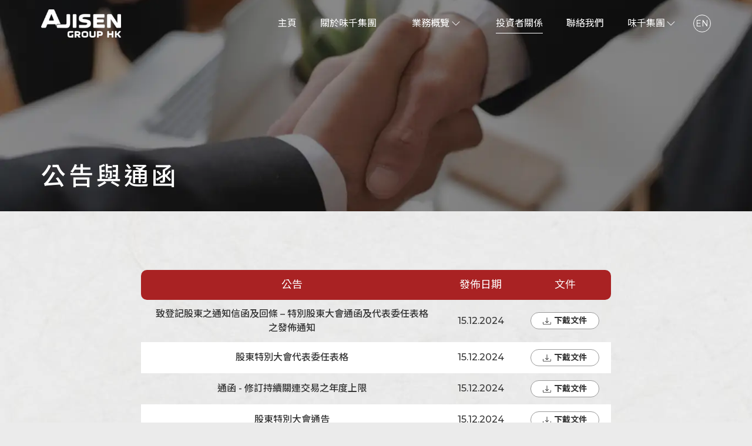

--- FILE ---
content_type: text/html; charset=utf-8
request_url: https://www.ajisen.com.hk/investor-relationship/announcements/3/
body_size: 14900
content:
<!DOCTYPE html><html lang="zh-Hant-HK"><head><meta charSet="utf-8"/><meta name="viewport" content="width=device-width, initial-scale=1"/><meta name="theme-color" content="#A92223"/><meta data-react-helmet="true" property="og:image:alt" content="Og Ajisen"/><meta data-react-helmet="true" property="og:image:height" content="630"/><meta data-react-helmet="true" property="og:image:width" content="1200"/><meta data-react-helmet="true" property="og:image" content="https://www.ajisen.com.hk/static/OG_Ajisen_3-1e2267d331ac3abbe76d7626074264da.png"/><meta data-react-helmet="true" name="theme-color" content="#A92223"/><meta data-react-helmet="true" property="og:url" content="https://www.ajisen.com.hk/"/><meta data-react-helmet="true" property="og:type" content="website"/><meta data-react-helmet="true" property="og:title" content="投資者關係  &gt; 公告及通函｜味千集團"/><meta data-react-helmet="true" name="description" content="瀏覽味千（中國）控股有限公司過去五年於香港聯合交易所發出的公告及通函。年報. 中期報告. 股東周年大會通告."/><meta data-react-helmet="true" property="og:locale:alternate" content="en_HK"/><meta data-react-helmet="true" property="og:locale" content="zh_Hant-HK"/><meta name="generator" content="Gatsby 4.18.2"/><style data-href="/styles.e12c7c9c885ec3ebdd07.css" data-identity="gatsby-global-css">/*! normalize.css v8.0.1 | MIT License | github.com/necolas/normalize.css */html{-webkit-text-size-adjust:100%;line-height:1.15}body{margin:0}main{display:block}h1{font-size:2em;margin:.67em 0}hr{box-sizing:content-box;height:0;overflow:visible}pre{font-family:monospace,monospace;font-size:1em}a{background-color:transparent}abbr[title]{border-bottom:none;text-decoration:underline;-webkit-text-decoration:underline dotted;text-decoration:underline dotted}b,strong{font-weight:bolder}code,kbd,samp{font-family:monospace,monospace;font-size:1em}small{font-size:80%}sub,sup{font-size:75%;line-height:0;position:relative;vertical-align:baseline}sub{bottom:-.25em}sup{top:-.5em}img{border-style:none}button,input,optgroup,select,textarea{font-family:inherit;font-size:100%;line-height:1.15;margin:0}button,input{overflow:visible}button,select{text-transform:none}[type=button],[type=reset],[type=submit],button{-webkit-appearance:button}[type=button]::-moz-focus-inner,[type=reset]::-moz-focus-inner,[type=submit]::-moz-focus-inner,button::-moz-focus-inner{border-style:none;padding:0}[type=button]:-moz-focusring,[type=reset]:-moz-focusring,[type=submit]:-moz-focusring,button:-moz-focusring{outline:1px dotted ButtonText}fieldset{padding:.35em .75em .625em}legend{box-sizing:border-box;color:inherit;display:table;max-width:100%;padding:0;white-space:normal}progress{vertical-align:baseline}textarea{overflow:auto}[type=checkbox],[type=radio]{box-sizing:border-box;padding:0}[type=number]::-webkit-inner-spin-button,[type=number]::-webkit-outer-spin-button{height:auto}[type=search]{-webkit-appearance:textfield;outline-offset:-2px}[type=search]::-webkit-search-decoration{-webkit-appearance:none}::-webkit-file-upload-button{-webkit-appearance:button;font:inherit}details{display:block}summary{display:list-item}[hidden],template{display:none}</style><script>(function(w,d,s,l,i){w[l]=w[l]||[];w[l].push({'gtm.start': new Date().getTime(),event:'gtm.js'});var f=d.getElementsByTagName(s)[0], j=d.createElement(s),dl=l!='dataLayer'?'&l='+l:'';j.async=true;j.src= 'https://www.googletagmanager.com/gtm.js?id='+i+dl+'';f.parentNode.insertBefore(j,f); })(window,document,'script','dataLayer', 'GTM-NLB2SQF');</script><link rel="canonical" href="https://www.ajisen.com.hk/investor-relationship/announcements/3/" data-baseprotocol="https:" data-basehost="www.ajisen.com.hk"/><style data-styled="" data-styled-version="5.3.5">.zAOYP{margin-left:1.2rem;margin-right:1.2rem;}/*!sc*/
@media (min-width:576px){.zAOYP{margin-left:1.8rem;margin-right:1.8rem;}}/*!sc*/
@media (min-width:768px){.zAOYP{margin-left:2.4rem;margin-right:2.4rem;}}/*!sc*/
@media (min-width:992px){.zAOYP{margin:auto;width:960px;}}/*!sc*/
@media (min-width:1200px){.zAOYP{width:1140px;}}/*!sc*/
@media (min-width:1400px){.zAOYP{width:1320px;}}/*!sc*/
data-styled.g1[id="pageContainer__PageContainer-sc-1fn0kkp-0"]{content:"zAOYP,"}/*!sc*/
.gqQSJk__overlay{position:fixed;top:0;left:0;right:0;bottom:0;z-index:1100;overflow:hidden;display:-webkit-box;display:-webkit-flex;display:-ms-flexbox;display:flex;background:#353535;-webkit-transition:-webkit-transform 300ms ease-in-out;-webkit-transition:transform 300ms ease-in-out;transition:transform 300ms ease-in-out;-webkit-transform:translateX(100%);-ms-transform:translateX(100%);transform:translateX(100%);}/*!sc*/
@media (min-width:992px){.gqQSJk__overlay{display:none;}}/*!sc*/
.gqQSJk .ReactModal__Overlay--after-open{-webkit-transform:translateX(0);-ms-transform:translateX(0);transform:translateX(0);}/*!sc*/
.gqQSJk .ReactModal__Overlay--before-close{-webkit-transform:translateX(100%);-ms-transform:translateX(100%);transform:translateX(100%);}/*!sc*/
.gqQSJk__content{outline:none;overflow-y:auto;width:100%;color:#fff;padding:3rem;}/*!sc*/
data-styled.g3[id="mobileMenu__Modal-sc-1dt0v35-0"]{content:"gqQSJk,"}/*!sc*/
.etNqQc{position:fixed;top:0;left:0;width:100%;z-index:1000;-webkit-transition:background-color 300ms ease-in-out;transition:background-color 300ms ease-in-out;background-color:transparent;}/*!sc*/
@media (min-width:992px){.etNqQc{position:absolute;background-color:transparent;}}/*!sc*/
data-styled.g18[id="header__Container-sc-12dtyio-0"]{content:"etNqQc,"}/*!sc*/
.cwZlwi{width:13.6rem;display:block;}/*!sc*/
data-styled.g19[id="header__LogoContainer-sc-12dtyio-1"]{content:"cwZlwi,"}/*!sc*/
.huHZIh{display:-webkit-box;display:-webkit-flex;display:-ms-flexbox;display:flex;-webkit-align-items:flex-end;-webkit-box-align:flex-end;-ms-flex-align:flex-end;align-items:flex-end;height:8rem;padding-bottom:1rem;}/*!sc*/
@media (min-width:992px){.huHZIh{-webkit-align-items:center;-webkit-box-align:center;-ms-flex-align:center;align-items:center;padding-bottom:0;}}/*!sc*/
data-styled.g20[id="header__MenuBar-sc-12dtyio-2"]{content:"huHZIh,"}/*!sc*/
.hoLZJo{-webkit-flex:1;-ms-flex:1;flex:1;}/*!sc*/
data-styled.g21[id="header__Spacer-sc-12dtyio-3"]{content:"hoLZJo,"}/*!sc*/
.llYJAO{display:none;color:#fff;}/*!sc*/
@media (min-width:992px){.llYJAO{display:-webkit-box;display:-webkit-flex;display:-ms-flexbox;display:flex;-webkit-align-items:center;-webkit-box-align:center;-ms-flex-align:center;align-items:center;}}/*!sc*/
data-styled.g22[id="header__LgMenu-sc-12dtyio-4"]{content:"llYJAO,"}/*!sc*/
.dvFqkx{display:-webkit-box;display:-webkit-flex;display:-ms-flexbox;display:flex;-webkit-align-items:center;-webkit-box-align:center;-ms-flex-align:center;align-items:center;}/*!sc*/
data-styled.g23[id="header__MainNav-sc-12dtyio-5"]{content:"dvFqkx,"}/*!sc*/
.eXbSqQ{padding:1rem 2rem;position:relative;font-size:1.4rem;}/*!sc*/
@media (min-width:1200px){.eXbSqQ{font-size:1.6rem;}}/*!sc*/
.eXbSqQ:after{content:"";position:absolute;left:2rem;width:0;bottom:0.5rem;border-bottom:1px solid #fff;-webkit-transition:width 250ms ease-in-out;transition:width 250ms ease-in-out;}/*!sc*/
.eXbSqQ:hover:after{width:calc(100% - 4rem);}/*!sc*/
.eXbSqQ.active:after{width:calc(100% - 4rem);}/*!sc*/
data-styled.g24[id="header__MainNavLink-sc-12dtyio-6"]{content:"eXbSqQ,"}/*!sc*/
.iaICPh{display:-webkit-box;display:-webkit-flex;display:-ms-flexbox;display:flex;-webkit-align-items:center;-webkit-box-align:center;-ms-flex-align:center;align-items:center;}/*!sc*/
data-styled.g25[id="header__BONavLink-sc-12dtyio-7"]{content:"iaICPh,"}/*!sc*/
.gLgRnh{position:fixed;top:8rem;right:0.19999999999999996rem;z-index:2000;-webkit-transform:translateY(-100%);-ms-transform:translateY(-100%);transform:translateY(-100%);padding-bottom:1rem;}/*!sc*/
@media (min-width:576px){.gLgRnh{right:0.8rem;}}/*!sc*/
@media (min-width:768px){.gLgRnh{right:1.4rem;}}/*!sc*/
@media (min-width:992px){.gLgRnh{display:none;}}/*!sc*/
data-styled.g26[id="header__BurgerMenuContainer-sc-12dtyio-8"]{content:"gLgRnh,"}/*!sc*/
.goUowT{padding:1rem;display:inline-block;cursor:pointer;-webkit-transition-property:opacity,filter;transition-property:opacity,filter;-webkit-transition-duration:0.15s;transition-duration:0.15s;-webkit-transition-timing-function:linear;transition-timing-function:linear;font:inherit;color:inherit;text-transform:none;background-color:transparent;border:0;margin:0;overflow:visible;-webkit-transition:opacity 300ms ease-in-out;transition:opacity 300ms ease-in-out;}/*!sc*/
.goUowT:hover{opacity:0.5;}/*!sc*/
data-styled.g27[id="header__BurgerContainer-sc-12dtyio-9"]{content:"goUowT,"}/*!sc*/
.hlitAv{width:3rem;height:2.4rem;display:inline-block;position:relative;}/*!sc*/
data-styled.g28[id="header__BurgerInnerContainer-sc-12dtyio-10"]{content:"hlitAv,"}/*!sc*/
.iDJQqG{display:block;margin-top:-0.2rem;width:3rem;height:0.2rem;background-color:#fff;border-radius:0.2rem;position:absolute;-webkit-transition-property:-webkit-transform;-webkit-transition-property:transform;transition-property:transform;top:auto;bottom:0;-webkit-transform:none;-ms-transform:none;transform:none;-webkit-transition-duration:0.13s;transition-duration:0.13s;-webkit-transition-delay:0.13s;transition-delay:0.13s;-webkit-transition-timing-function:cubic-bezier(0.55,0.055,0.675,0.19);transition-timing-function:cubic-bezier(0.55,0.055,0.675,0.19);}/*!sc*/
.iDJQqG:before{width:3rem;height:0.2rem;background-color:#fff;border-radius:0.2rem;position:absolute;-webkit-transition-property:-webkit-transform;-webkit-transition-property:transform;transition-property:transform;-webkit-transition-duration:0.15s;transition-duration:0.15s;-webkit-transition-timing-function:ease;transition-timing-function:ease;content:"";display:block;top:-1.25rem;-webkit-transform:none;-ms-transform:none;transform:none;-webkit-transition:top 0.12s 0.2s cubic-bezier(0.33333,0.66667,0.66667,1),-webkit-transform 0.13s cubic-bezier(0.55,0.055,0.675,0.19);-webkit-transition:top 0.12s 0.2s cubic-bezier(0.33333,0.66667,0.66667,1),transform 0.13s cubic-bezier(0.55,0.055,0.675,0.19);transition:top 0.12s 0.2s cubic-bezier(0.33333,0.66667,0.66667,1),transform 0.13s cubic-bezier(0.55,0.055,0.675,0.19);}/*!sc*/
data-styled.g29[id="header__Burger-sc-12dtyio-11"]{content:"iDJQqG,"}/*!sc*/
.LtXYd{width:3rem;height:3rem;display:-webkit-box;display:-webkit-flex;display:-ms-flexbox;display:flex;-webkit-box-pack:center;-webkit-justify-content:center;-ms-flex-pack:center;justify-content:center;-webkit-align-items:center;-webkit-box-align:center;-ms-flex-align:center;align-items:center;border:1px solid #fff;border-radius:999px;margin-left:1rem;font-size:1.4rem;}/*!sc*/
data-styled.g30[id="header__LangChangeButton-sc-12dtyio-12"]{content:"LtXYd,"}/*!sc*/
.dNvbsG{position:absolute;left:0;right:0;top:100%;padding:0.5rem;background:rgba(0,0,0,0.5);border-radius:0.5rem;text-align:center;display:none;}/*!sc*/
data-styled.g31[id="header__GlobalNavDropDown-sc-12dtyio-13"]{content:"dNvbsG,"}/*!sc*/
.iIjmGY{display:-webkit-box;display:-webkit-flex;display:-ms-flexbox;display:flex;-webkit-align-items:center;-webkit-box-align:center;-ms-flex-align:center;align-items:center;padding:1rem 2rem;cursor:pointer;position:relative;font-size:1.4rem;}/*!sc*/
.iIjmGY:hover .header__GlobalNavDropDown-sc-12dtyio-13{display:block;}/*!sc*/
@media (min-width:1200px){.iIjmGY{font-size:1.6rem;}}/*!sc*/
data-styled.g32[id="header__GlobalNav-sc-12dtyio-14"]{content:"iIjmGY,"}/*!sc*/
.ikEOzj{display:block;margin-left:0.25rem;}/*!sc*/
data-styled.g33[id="header__GlobalNavIcon-sc-12dtyio-15"]{content:"ikEOzj,"}/*!sc*/
.jFKpup{display:none;position:absolute;left:80%;top:0;width:100;padding:0.5rem;background:rgba(0,0,0,0.5);border-radius:0.5rem;text-align:center;min-width:20rem;}/*!sc*/
data-styled.g34[id="header__SubNav-sc-12dtyio-16"]{content:"jFKpup,"}/*!sc*/
.egNVJ{border-top:1px solid #fff;position:relative;}/*!sc*/
.egNVJ:first-child{border-top:none;}/*!sc*/
data-styled.g35[id="header__GlobalNavLinkContainer-sc-12dtyio-17"]{content:"egNVJ,"}/*!sc*/
.kJnazS:hover .header__SubNav-sc-12dtyio-16{display:block;}/*!sc*/
data-styled.g36[id="header__GlobalNavLinkContainerSub-sc-12dtyio-18"]{content:"kJnazS,"}/*!sc*/
.kajtJo{display:block;padding:0.5rem 1rem;}/*!sc*/
data-styled.g37[id="header__GlobalNavLink-sc-12dtyio-19"]{content:"kajtJo,"}/*!sc*/
.kKKylI{display:block;padding:0.5rem 1rem;opacity:0.8;}/*!sc*/
data-styled.g38[id="header__BrandNavLink-sc-12dtyio-20"]{content:"kKKylI,"}/*!sc*/
.elKusN{font-weight:bold;opacity:1;}/*!sc*/
data-styled.g39[id="header__BrandNavLinkBold-sc-12dtyio-21"]{content:"elKusN,"}/*!sc*/
.kOOPXG{background:#032934;color:#fff;padding-top:8rem;padding-bottom:3rem;}/*!sc*/
data-styled.g40[id="footer__Container-sc-1aqucr3-0"]{content:"kOOPXG,"}/*!sc*/
.hkOWGy{display:-webkit-box;display:-webkit-flex;display:-ms-flexbox;display:flex;-webkit-flex-direction:column;-ms-flex-direction:column;flex-direction:column;-webkit-align-items:center;-webkit-box-align:center;-ms-flex-align:center;align-items:center;}/*!sc*/
@media (min-width:768px){.hkOWGy{-webkit-flex-direction:row;-ms-flex-direction:row;flex-direction:row;-webkit-align-items:flex-start;-webkit-box-align:flex-start;-ms-flex-align:flex-start;align-items:flex-start;}}/*!sc*/
data-styled.g41[id="footer__InnerContainer-sc-1aqucr3-1"]{content:"hkOWGy,"}/*!sc*/
@media (min-width:768px){.cXxIlW{-webkit-flex:1;-ms-flex:1;flex:1;-webkit-align-items:flex-start;-webkit-box-align:flex-start;-ms-flex-align:flex-start;align-items:flex-start;}}/*!sc*/
data-styled.g42[id="footer__LogoOuterContainer-sc-1aqucr3-2"]{content:"cXxIlW,"}/*!sc*/
.hHrGkW{width:20rem;}/*!sc*/
data-styled.g43[id="footer__LogoContainer-sc-1aqucr3-3"]{content:"hHrGkW,"}/*!sc*/
.lewDeX{display:block;padding:2rem;font-size:2rem;}/*!sc*/
data-styled.g44[id="footer__FooterLink-sc-1aqucr3-4"]{content:"lewDeX,"}/*!sc*/
.bBFFas{display:-webkit-box;display:-webkit-flex;display:-ms-flexbox;display:flex;-webkit-flex-direction:column;-ms-flex-direction:column;flex-direction:column;-webkit-align-items:center;-webkit-box-align:center;-ms-flex-align:center;align-items:center;margin-top:2rem;}/*!sc*/
@media (min-width:768px){.bBFFas{-webkit-flex:1;-ms-flex:1;flex:1;-webkit-align-items:flex-start;-webkit-box-align:flex-start;-ms-flex-align:flex-start;align-items:flex-start;margin-top:-2rem;margin-left:-2rem;}}/*!sc*/
data-styled.g45[id="footer__PrimaryNav-sc-1aqucr3-5"]{content:"bBFFas,"}/*!sc*/
.bpegbs{display:-webkit-box;display:-webkit-flex;display:-ms-flexbox;display:flex;-webkit-flex-direction:column;-ms-flex-direction:column;flex-direction:column;-webkit-align-items:center;-webkit-box-align:center;-ms-flex-align:center;align-items:center;}/*!sc*/
@media (min-width:768px){.bpegbs{-webkit-flex:1;-ms-flex:1;flex:1;-webkit-align-items:flex-start;-webkit-box-align:flex-start;-ms-flex-align:flex-start;align-items:flex-start;margin-top:-2rem;margin-left:-2rem;}}/*!sc*/
data-styled.g46[id="footer__SecondaryNav-sc-1aqucr3-6"]{content:"bpegbs,"}/*!sc*/
.eSvcMR{text-align:center;font-size:1.4rem;margin-top:6rem;}/*!sc*/
data-styled.g47[id="footer__Copyright-sc-1aqucr3-7"]{content:"eSvcMR,"}/*!sc*/
.jSQLRf{margin-top:3rem;text-align:center;display:block;font-size:1rem;}/*!sc*/
data-styled.g48[id="footer__Author-sc-1aqucr3-8"]{content:"jSQLRf,"}/*!sc*/
html{-webkit-box-sizing:border-box;-moz-box-sizing:border-box;box-sizing:border-box;height:100%;font-size:62.5%;}/*!sc*/
*,*:before,*:after{-webkit-box-sizing:inherit;-moz-box-sizing:inherit;box-sizing:inherit;-webkit-font-smoothing:antialiased;-moz-osx-font-smoothing:grayscale;}/*!sc*/
body{font-size:1.6rem;font-weight:400;position:relative;min-height:100%;font-family:'Montserrat','Noto Sans TC','Noto Sans SC','Microsoft YaHei',STXihei,Helvetica,Arial,sans-serif;display:-webkit-box;display:-webkit-flex;display:-ms-flexbox;display:flex;line-height:1.5;background-color:#ebebeb;color:#353535;overflow-x:hidden;background-image:url(/static/page_background-83892ee44be1eea6bf386c33c1776f4b.jpg);background-repeat:repeat;background-position:center;}/*!sc*/
h1,h2,h3,h4,h5,h6{font-family:'Montserrat','Noto Sans TC','Noto Sans SC','Microsoft YaHei',STXihei,Helvetica,Arial,sans-serif;font-weight:500;}/*!sc*/
#___gatsby{-webkit-flex:1;-ms-flex:1;flex:1;display:-webkit-box;display:-webkit-flex;display:-ms-flexbox;display:flex;}/*!sc*/
#gatsby-focus-wrapper{-webkit-flex:1;-ms-flex:1;flex:1;display:-webkit-box;display:-webkit-flex;display:-ms-flexbox;display:flex;-webkit-flex-direction:column;-ms-flex-direction:column;flex-direction:column;}/*!sc*/
a{-webkit-text-decoration:unset;text-decoration:unset;color:inherit;-webkit-transition:opacity 300ms ease-in-out;transition:opacity 300ms ease-in-out;}/*!sc*/
a:hover{opacity:0.5;}/*!sc*/
p{margin-bottom:0;}/*!sc*/
p:first-child{margin-top:0;}/*!sc*/
data-styled.g49[id="sc-global-dCIBMT1"]{content:"sc-global-dCIBMT1,"}/*!sc*/
.fhkSVH{height:70vh;position:relative;color:#fff;}/*!sc*/
@media (min-width:768px){.fhkSVH{height:50vh;}}/*!sc*/
data-styled.g50[id="pageHeader__Container-sc-1tv0nq5-0"]{content:"fhkSVH,"}/*!sc*/
.eOwsfm{position:absolute;top:0;left:0;width:100%;height:100%;}/*!sc*/
data-styled.g51[id="pageHeader__BackgroundImage-sc-1tv0nq5-1"]{content:"eOwsfm,"}/*!sc*/
.ksYKfp{position:absolute;left:0;bottom:0;width:100%;}/*!sc*/
data-styled.g52[id="pageHeader__TitleContainer-sc-1tv0nq5-2"]{content:"ksYKfp,"}/*!sc*/
.bfTaMw{font-size:4.2rem;-webkit-letter-spacing:0.5rem;-moz-letter-spacing:0.5rem;-ms-letter-spacing:0.5rem;letter-spacing:0.5rem;}/*!sc*/
.bfTaMw:lang(en){font-weight:400;-webkit-letter-spacing:0.1rem;-moz-letter-spacing:0.1rem;-ms-letter-spacing:0.1rem;letter-spacing:0.1rem;}/*!sc*/
data-styled.g53[id="pageHeader__Title-sc-1tv0nq5-3"]{content:"bfTaMw,"}/*!sc*/
.egTSCm{-webkit-flex:1;-ms-flex:1;flex:1;}/*!sc*/
data-styled.g55[id="layout__Main-sc-h9yoo9-0"]{content:"egTSCm,"}/*!sc*/
.iNGPVj{display:none;position:absolute;top:0;left:0;width:100%;height:100%;overflow:hidden;z-index:-1;}/*!sc*/
@media (min-width:992px){.iNGPVj{display:block;}}/*!sc*/
data-styled.g56[id="layout__BackgroundDecos-sc-h9yoo9-1"]{content:"iNGPVj,"}/*!sc*/
.gnaGAx{width:300px;height:300px;position:absolute;top:100vh;left:0;overflow:hidden;}/*!sc*/
data-styled.g57[id="layout__BackgroundDeco-sc-h9yoo9-2"]{content:"gnaGAx,"}/*!sc*/
.giejKD{-webkit-transform:translateX(-10rem) rotate(-15deg);-ms-transform:translateX(-10rem) rotate(-15deg);transform:translateX(-10rem) rotate(-15deg);}/*!sc*/
data-styled.g58[id="layout__BackgroundDecoInner-sc-h9yoo9-3"]{content:"giejKD,"}/*!sc*/
.gSEzWk{top:200vh;left:unset;right:0;}/*!sc*/
data-styled.g59[id="layout__BackgroundDecoAlt-sc-h9yoo9-4"]{content:"gSEzWk,"}/*!sc*/
.kHGnhP{-webkit-transform:translateX(10rem) rotate(30deg);-ms-transform:translateX(10rem) rotate(30deg);transform:translateX(10rem) rotate(30deg);}/*!sc*/
data-styled.g60[id="layout__BackgroundDecoInnerAlt-sc-h9yoo9-5"]{content:"kHGnhP,"}/*!sc*/
.huLLtx{position:fixed;bottom:5rem;right:2rem;opacity:0;-webkit-transition:opacity 0.25s ease-in-out;transition:opacity 0.25s ease-in-out;pointer-events:none;z-index:100;}/*!sc*/
data-styled.g61[id="layout__BackToTopButton-sc-h9yoo9-6"]{content:"huLLtx,"}/*!sc*/
.jRKmNo{display:-webkit-box;display:-webkit-flex;display:-ms-flexbox;display:flex;-webkit-box-pack:center;-webkit-justify-content:center;-ms-flex-pack:center;justify-content:center;-webkit-align-items:center;-webkit-box-align:center;-ms-flex-align:center;align-items:center;background:rgba(0,0,0,0.5);width:5rem;height:5rem;border-radius:50%;cursor:pointer;}/*!sc*/
data-styled.g62[id="layout__BackToTopButtonInner-sc-h9yoo9-7"]{content:"jRKmNo,"}/*!sc*/
.jtWEhd{display:block;width:3rem;height:3rem;}/*!sc*/
data-styled.g63[id="layout__BackToTopImage-sc-h9yoo9-8"]{content:"jtWEhd,"}/*!sc*/
.gIvErz{border-spacing:0;width:100%;font-weight:500;}/*!sc*/
data-styled.g64[id="table__Table-sc-kx5pqy-0"]{content:"gIvErz,"}/*!sc*/
.ejEyHh{background:#A92223;color:#fff;overflow:hidden;}/*!sc*/
data-styled.g65[id="table__Thead-sc-kx5pqy-1"]{content:"ejEyHh,"}/*!sc*/
.cqmuOI:nth-child(even){background:#fff;}/*!sc*/
data-styled.g67[id="table__Tr-sc-kx5pqy-3"]{content:"cqmuOI,"}/*!sc*/
.fKOSVg{padding:1.25rem 2rem;text-align:center;font-weight:400;font-size:1.8rem;}/*!sc*/
.fKOSVg:first-child{border-bottom-left-radius:1rem;border-top-left-radius:1rem;}/*!sc*/
.fKOSVg:last-child{border-bottom-right-radius:1rem;border-top-right-radius:1rem;}/*!sc*/
data-styled.g68[id="table__Th-sc-kx5pqy-4"]{content:"fKOSVg,"}/*!sc*/
.hTliSt{padding:1.25rem 2rem;text-align:center;}/*!sc*/
data-styled.g69[id="table__Td-sc-kx5pqy-5"]{content:"hTliSt,"}/*!sc*/
.cMmFbt{font-weight:700;font-size:1.4rem;border:1px solid #999;background:#fff;padding:0.5rem 2rem;border-radius:99px;cursor:pointer;display:-webkit-box;display:-webkit-flex;display:-ms-flexbox;display:flex;-webkit-align-items:center;-webkit-box-align:center;-ms-flex-align:center;align-items:center;line-height:1.25;}/*!sc*/
.cMmFbt:hover{border-color:#A92223;color:#A92223;}/*!sc*/
data-styled.g70[id="button__Button-sc-1sunst-0"]{content:"cMmFbt,"}/*!sc*/
.hckSYr{display:block;margin-right:0.5rem;}/*!sc*/
data-styled.g71[id="button__ButtonIconContainer-sc-1sunst-1"]{content:"hckSYr,"}/*!sc*/
.dEqeWT{display:block;}/*!sc*/
data-styled.g75[id="button__ButtonDownloadIcon-sc-1sunst-5"]{content:"dEqeWT,"}/*!sc*/
.goPlA{margin-top:3rem;display:-webkit-box;display:-webkit-flex;display:-ms-flexbox;display:flex;-webkit-box-pack:center;-webkit-justify-content:center;-ms-flex-pack:center;justify-content:center;-webkit-align-items:center;-webkit-box-align:center;-ms-flex-align:center;align-items:center;}/*!sc*/
data-styled.g77[id="pagination__Pagination-sc-3pzcc4-0"]{content:"goPlA,"}/*!sc*/
.eFKZHL{display:block;padding:1rem;color:#b1b1b1;font-size:1.6rem;font-weight:500;}/*!sc*/
.chTswK{display:block;padding:1rem;color:#353535;font-size:1.6rem;font-weight:500;}/*!sc*/
data-styled.g78[id="pagination__PageLink-sc-3pzcc4-1"]{content:"eFKZHL,chTswK,"}/*!sc*/
.cqCOrK{padding:1rem;display:block;color:#A92223;}/*!sc*/
data-styled.g80[id="pagination__StyledArrowLink-sc-3pzcc4-3"]{content:"cqCOrK,"}/*!sc*/
.juMgiV{margin-top:10rem;margin-bottom:10rem;}/*!sc*/
data-styled.g81[id="announcementsPageSection__Container-sc-fzrdgv-0"]{content:"juMgiV,"}/*!sc*/
.eKlUiE{max-width:800px;margin:0 auto;}/*!sc*/
data-styled.g82[id="announcementsPageSection__InnerContainer-sc-fzrdgv-1"]{content:"eKlUiE,"}/*!sc*/
.JgZgr{margin-top:5rem;margin-left:-1.2rem;margin-right:-1.2rem;}/*!sc*/
@media (min-width:576px){.JgZgr{margin-left:-1.8rem;margin-right:-1.8rem;}}/*!sc*/
@media (min-width:768px){.JgZgr{margin-left:-2.4rem;margin-right:-2.4rem;}}/*!sc*/
@media (min-width:992px){.JgZgr{margin-left:0;margin-right:0;}}/*!sc*/
data-styled.g83[id="announcementsPageSection__TableContainer-sc-fzrdgv-2"]{content:"JgZgr,"}/*!sc*/
.bCWmzU{margin-top:5rem;}/*!sc*/
data-styled.g84[id="announcementsPageSection__AnnouncementTable-sc-fzrdgv-3"]{content:"bCWmzU,"}/*!sc*/
.kSguVv:first-child{border-bottom-left-radius:0;border-top-left-radius:0;}/*!sc*/
.kSguVv:last-child{border-bottom-right-radius:0;border-top-right-radius:0;}/*!sc*/
@media (min-width:992px){.kSguVv:first-child{border-bottom-left-radius:1rem;border-top-left-radius:1rem;}.kSguVv:last-child{border-bottom-right-radius:1rem;border-top-right-radius:1rem;}}/*!sc*/
data-styled.g85[id="announcementsPageSection__StyledTh-sc-fzrdgv-4"]{content:"kSguVv,"}/*!sc*/
.hNcWgx{margin-left:auto;margin-right:auto;max-width:-webkit-fit-content;max-width:-moz-fit-content;max-width:fit-content;white-space:nowrap;}/*!sc*/
data-styled.g86[id="announcementsPageSection__DownloadButton-sc-fzrdgv-5"]{content:"hNcWgx,"}/*!sc*/
.fZokwM{display:block;}/*!sc*/
data-styled.g87[id="announcementsPageSection__LeftArrow-sc-fzrdgv-6"]{content:"fZokwM,"}/*!sc*/
.kbMbPG{display:block;}/*!sc*/
data-styled.g88[id="announcementsPageSection__RightArrow-sc-fzrdgv-7"]{content:"kbMbPG,"}/*!sc*/
.kikBrp{display:none;}/*!sc*/
@media (min-width:576px){.kikBrp{display:table-cell;}}/*!sc*/
data-styled.g89[id="announcementsPageSection__DateTh-sc-fzrdgv-8"]{content:"kikBrp,"}/*!sc*/
.iUSTuE{display:none;}/*!sc*/
@media (min-width:576px){.iUSTuE{display:table-cell;}}/*!sc*/
data-styled.g90[id="announcementsPageSection__DateTd-sc-fzrdgv-9"]{content:"iUSTuE,"}/*!sc*/
.iJruKR{margin-top:1rem;color:#787878;}/*!sc*/
@media (min-width:576px){.iJruKR{display:none;}}/*!sc*/
data-styled.g91[id="announcementsPageSection__DateXs-sc-fzrdgv-10"]{content:"iJruKR,"}/*!sc*/
</style><style>.gatsby-image-wrapper{position:relative;overflow:hidden}.gatsby-image-wrapper picture.object-fit-polyfill{position:static!important}.gatsby-image-wrapper img{bottom:0;height:100%;left:0;margin:0;max-width:none;padding:0;position:absolute;right:0;top:0;width:100%;object-fit:cover}.gatsby-image-wrapper [data-main-image]{opacity:0;transform:translateZ(0);transition:opacity .25s linear;will-change:opacity}.gatsby-image-wrapper-constrained{display:inline-block;vertical-align:top}</style><noscript><style>.gatsby-image-wrapper noscript [data-main-image]{opacity:1!important}.gatsby-image-wrapper [data-placeholder-image]{opacity:0!important}</style></noscript><script type="module">const e="undefined"!=typeof HTMLImageElement&&"loading"in HTMLImageElement.prototype;e&&document.body.addEventListener("load",(function(e){const t=e.target;if(void 0===t.dataset.mainImage)return;if(void 0===t.dataset.gatsbyImageSsr)return;let a=null,n=t;for(;null===a&&n;)void 0!==n.parentNode.dataset.gatsbyImageWrapper&&(a=n.parentNode),n=n.parentNode;const o=a.querySelector("[data-placeholder-image]"),r=new Image;r.src=t.currentSrc,r.decode().catch((()=>{})).then((()=>{t.style.opacity=1,o&&(o.style.opacity=0,o.style.transition="opacity 500ms linear")}))}),!0);</script><title data-react-helmet="true">投資者關係  &gt; 公告及通函｜味千集團</title><link data-react-helmet="true" rel="alternate" hrefLang="x-default" href="https://www.ajisen.com.hk"/><link data-react-helmet="true" rel="alternate" hrefLang="zh-Hant-HK" href="https://www.ajisen.com.hk/investor-relationship/announcements/3/"/><link data-react-helmet="true" rel="alternate" hrefLang="en-HK" href="https://www.ajisen.com.hk/en/investor-relationship/announcements/3/"/><link data-react-helmet="true" rel="preconnect" href="https://fonts.googleapis.com"/><link data-react-helmet="true" rel="preconnect" href="https://fonts.gstatic.com"/><link data-react-helmet="true" href="https://fonts.googleapis.com/css2?family=Montserrat:wght@400;500;600;700&amp;family=Noto+Sans+TC:wght@400;500;600;700&amp;family=Noto+Sans+SC:wght@400;500;600;700&amp;display=swap" rel="stylesheet"/><link rel="sitemap" type="application/xml" href="/sitemap/sitemap-index.xml"/><link rel="icon" href="/favicon-32x32.png?v=1deb79e4c1514637ac31825800e46f0c" type="image/png"/><link rel="manifest" href="/manifest.webmanifest" crossorigin="anonymous"/><link rel="apple-touch-icon" sizes="48x48" href="/icons/icon-48x48.png?v=1deb79e4c1514637ac31825800e46f0c"/><link rel="apple-touch-icon" sizes="72x72" href="/icons/icon-72x72.png?v=1deb79e4c1514637ac31825800e46f0c"/><link rel="apple-touch-icon" sizes="96x96" href="/icons/icon-96x96.png?v=1deb79e4c1514637ac31825800e46f0c"/><link rel="apple-touch-icon" sizes="144x144" href="/icons/icon-144x144.png?v=1deb79e4c1514637ac31825800e46f0c"/><link rel="apple-touch-icon" sizes="192x192" href="/icons/icon-192x192.png?v=1deb79e4c1514637ac31825800e46f0c"/><link rel="apple-touch-icon" sizes="256x256" href="/icons/icon-256x256.png?v=1deb79e4c1514637ac31825800e46f0c"/><link rel="apple-touch-icon" sizes="384x384" href="/icons/icon-384x384.png?v=1deb79e4c1514637ac31825800e46f0c"/><link rel="apple-touch-icon" sizes="512x512" href="/icons/icon-512x512.png?v=1deb79e4c1514637ac31825800e46f0c"/></head><body><noscript><iframe src="https://www.googletagmanager.com/ns.html?id=GTM-NLB2SQF" height="0" width="0" style="display: none; visibility: hidden" aria-hidden="true"></iframe></noscript><div id="___gatsby"><div style="outline:none" tabindex="-1" id="gatsby-focus-wrapper"><div class="layout__BackgroundDecos-sc-h9yoo9-1 iNGPVj"><div class="layout__BackgroundDeco-sc-h9yoo9-2 gnaGAx"><div class="layout__BackgroundDecoInner-sc-h9yoo9-3 giejKD"><div data-gatsby-image-wrapper="" class="gatsby-image-wrapper gatsby-image-wrapper-constrained"><div style="max-width:300px;display:block"><img alt="" role="presentation" aria-hidden="true" src="data:image/svg+xml;charset=utf-8,%3Csvg height=&#x27;300&#x27; width=&#x27;300&#x27; xmlns=&#x27;http://www.w3.org/2000/svg&#x27; version=&#x27;1.1&#x27;%3E%3C/svg%3E" style="max-width:100%;display:block;position:static"/></div><div aria-hidden="true" data-placeholder-image="" style="opacity:1;transition:opacity 500ms linear"></div><picture><source type="image/webp" data-srcset="/static/35860bb25a663f6c3c51a2418a3e747a/18188/background_pattern_dark.webp 75w,/static/35860bb25a663f6c3c51a2418a3e747a/c65bc/background_pattern_dark.webp 150w,/static/35860bb25a663f6c3c51a2418a3e747a/078c3/background_pattern_dark.webp 300w,/static/35860bb25a663f6c3c51a2418a3e747a/6d09e/background_pattern_dark.webp 600w" sizes="(min-width: 300px) 300px, 100vw"/><img data-gatsby-image-ssr="" data-main-image="" style="opacity:0" sizes="(min-width: 300px) 300px, 100vw" decoding="async" loading="lazy" data-src="/static/35860bb25a663f6c3c51a2418a3e747a/30cdc/background_pattern_dark.png" data-srcset="/static/35860bb25a663f6c3c51a2418a3e747a/7458e/background_pattern_dark.png 75w,/static/35860bb25a663f6c3c51a2418a3e747a/de3a1/background_pattern_dark.png 150w,/static/35860bb25a663f6c3c51a2418a3e747a/30cdc/background_pattern_dark.png 300w,/static/35860bb25a663f6c3c51a2418a3e747a/c7240/background_pattern_dark.png 600w" alt=""/></picture><noscript><picture><source type="image/webp" srcSet="/static/35860bb25a663f6c3c51a2418a3e747a/18188/background_pattern_dark.webp 75w,/static/35860bb25a663f6c3c51a2418a3e747a/c65bc/background_pattern_dark.webp 150w,/static/35860bb25a663f6c3c51a2418a3e747a/078c3/background_pattern_dark.webp 300w,/static/35860bb25a663f6c3c51a2418a3e747a/6d09e/background_pattern_dark.webp 600w" sizes="(min-width: 300px) 300px, 100vw"/><img data-gatsby-image-ssr="" data-main-image="" style="opacity:0" sizes="(min-width: 300px) 300px, 100vw" decoding="async" loading="lazy" src="/static/35860bb25a663f6c3c51a2418a3e747a/30cdc/background_pattern_dark.png" srcSet="/static/35860bb25a663f6c3c51a2418a3e747a/7458e/background_pattern_dark.png 75w,/static/35860bb25a663f6c3c51a2418a3e747a/de3a1/background_pattern_dark.png 150w,/static/35860bb25a663f6c3c51a2418a3e747a/30cdc/background_pattern_dark.png 300w,/static/35860bb25a663f6c3c51a2418a3e747a/c7240/background_pattern_dark.png 600w" alt=""/></picture></noscript><script type="module">const t="undefined"!=typeof HTMLImageElement&&"loading"in HTMLImageElement.prototype;if(t){const t=document.querySelectorAll("img[data-main-image]");for(let e of t){e.dataset.src&&(e.setAttribute("src",e.dataset.src),e.removeAttribute("data-src")),e.dataset.srcset&&(e.setAttribute("srcset",e.dataset.srcset),e.removeAttribute("data-srcset"));const t=e.parentNode.querySelectorAll("source[data-srcset]");for(let e of t)e.setAttribute("srcset",e.dataset.srcset),e.removeAttribute("data-srcset");e.complete&&(e.style.opacity=1,e.parentNode.parentNode.querySelector("[data-placeholder-image]").style.opacity=0)}}</script></div></div></div><div class="layout__BackgroundDeco-sc-h9yoo9-2 layout__BackgroundDecoAlt-sc-h9yoo9-4 gnaGAx gSEzWk"><div class="layout__BackgroundDecoInnerAlt-sc-h9yoo9-5 kHGnhP"><div data-gatsby-image-wrapper="" class="gatsby-image-wrapper gatsby-image-wrapper-constrained"><div style="max-width:300px;display:block"><img alt="" role="presentation" aria-hidden="true" src="data:image/svg+xml;charset=utf-8,%3Csvg height=&#x27;300&#x27; width=&#x27;300&#x27; xmlns=&#x27;http://www.w3.org/2000/svg&#x27; version=&#x27;1.1&#x27;%3E%3C/svg%3E" style="max-width:100%;display:block;position:static"/></div><div aria-hidden="true" data-placeholder-image="" style="opacity:1;transition:opacity 500ms linear"></div><picture><source type="image/webp" data-srcset="/static/35860bb25a663f6c3c51a2418a3e747a/18188/background_pattern_dark.webp 75w,/static/35860bb25a663f6c3c51a2418a3e747a/c65bc/background_pattern_dark.webp 150w,/static/35860bb25a663f6c3c51a2418a3e747a/078c3/background_pattern_dark.webp 300w,/static/35860bb25a663f6c3c51a2418a3e747a/6d09e/background_pattern_dark.webp 600w" sizes="(min-width: 300px) 300px, 100vw"/><img data-gatsby-image-ssr="" data-main-image="" style="opacity:0" sizes="(min-width: 300px) 300px, 100vw" decoding="async" loading="lazy" data-src="/static/35860bb25a663f6c3c51a2418a3e747a/30cdc/background_pattern_dark.png" data-srcset="/static/35860bb25a663f6c3c51a2418a3e747a/7458e/background_pattern_dark.png 75w,/static/35860bb25a663f6c3c51a2418a3e747a/de3a1/background_pattern_dark.png 150w,/static/35860bb25a663f6c3c51a2418a3e747a/30cdc/background_pattern_dark.png 300w,/static/35860bb25a663f6c3c51a2418a3e747a/c7240/background_pattern_dark.png 600w" alt=""/></picture><noscript><picture><source type="image/webp" srcSet="/static/35860bb25a663f6c3c51a2418a3e747a/18188/background_pattern_dark.webp 75w,/static/35860bb25a663f6c3c51a2418a3e747a/c65bc/background_pattern_dark.webp 150w,/static/35860bb25a663f6c3c51a2418a3e747a/078c3/background_pattern_dark.webp 300w,/static/35860bb25a663f6c3c51a2418a3e747a/6d09e/background_pattern_dark.webp 600w" sizes="(min-width: 300px) 300px, 100vw"/><img data-gatsby-image-ssr="" data-main-image="" style="opacity:0" sizes="(min-width: 300px) 300px, 100vw" decoding="async" loading="lazy" src="/static/35860bb25a663f6c3c51a2418a3e747a/30cdc/background_pattern_dark.png" srcSet="/static/35860bb25a663f6c3c51a2418a3e747a/7458e/background_pattern_dark.png 75w,/static/35860bb25a663f6c3c51a2418a3e747a/de3a1/background_pattern_dark.png 150w,/static/35860bb25a663f6c3c51a2418a3e747a/30cdc/background_pattern_dark.png 300w,/static/35860bb25a663f6c3c51a2418a3e747a/c7240/background_pattern_dark.png 600w" alt=""/></picture></noscript><script type="module">const t="undefined"!=typeof HTMLImageElement&&"loading"in HTMLImageElement.prototype;if(t){const t=document.querySelectorAll("img[data-main-image]");for(let e of t){e.dataset.src&&(e.setAttribute("src",e.dataset.src),e.removeAttribute("data-src")),e.dataset.srcset&&(e.setAttribute("srcset",e.dataset.srcset),e.removeAttribute("data-srcset"));const t=e.parentNode.querySelectorAll("source[data-srcset]");for(let e of t)e.setAttribute("srcset",e.dataset.srcset),e.removeAttribute("data-srcset");e.complete&&(e.style.opacity=1,e.parentNode.parentNode.querySelector("[data-placeholder-image]").style.opacity=0)}}</script></div></div></div></div><div class="header__BurgerMenuContainer-sc-12dtyio-8 gLgRnh"><div class="header__BurgerContainer-sc-12dtyio-9 goUowT"><div class="header__BurgerInnerContainer-sc-12dtyio-10 hlitAv"><div class="header__Burger-sc-12dtyio-11 iDJQqG"></div></div></div></div><header class="header__Container-sc-12dtyio-0 etNqQc"><div class="pageContainer__PageContainer-sc-1fn0kkp-0 zAOYP"><div class="header__MenuBar-sc-12dtyio-2 huHZIh"><a class="header__LogoContainer-sc-12dtyio-1 cwZlwi" href="/"><div data-gatsby-image-wrapper="" class="gatsby-image-wrapper gatsby-image-wrapper-constrained"><div style="max-width:200px;display:block"><img alt="" role="presentation" aria-hidden="true" src="data:image/svg+xml;charset=utf-8,%3Csvg height=&#x27;70&#x27; width=&#x27;200&#x27; xmlns=&#x27;http://www.w3.org/2000/svg&#x27; version=&#x27;1.1&#x27;%3E%3C/svg%3E" style="max-width:100%;display:block;position:static"/></div><div aria-hidden="true" data-placeholder-image="" style="opacity:1;transition:opacity 500ms linear"></div><picture><source type="image/webp" data-srcset="https://images.ctfassets.net/ocfj64bjl2y3/2U3OeUJaqHXY01wW1vVbZc/1002eae042f425fa98379e65fa5e595c/logo.png?w=50&amp;h=18&amp;q=50&amp;fm=webp 50w,https://images.ctfassets.net/ocfj64bjl2y3/2U3OeUJaqHXY01wW1vVbZc/1002eae042f425fa98379e65fa5e595c/logo.png?w=100&amp;h=35&amp;q=50&amp;fm=webp 100w,https://images.ctfassets.net/ocfj64bjl2y3/2U3OeUJaqHXY01wW1vVbZc/1002eae042f425fa98379e65fa5e595c/logo.png?w=200&amp;h=70&amp;q=50&amp;fm=webp 200w,https://images.ctfassets.net/ocfj64bjl2y3/2U3OeUJaqHXY01wW1vVbZc/1002eae042f425fa98379e65fa5e595c/logo.png?w=400&amp;h=140&amp;q=50&amp;fm=webp 400w" sizes="(min-width: 200px) 200px, 100vw"/><img data-gatsby-image-ssr="" data-main-image="" style="opacity:0" sizes="(min-width: 200px) 200px, 100vw" decoding="async" loading="lazy" data-src="https://images.ctfassets.net/ocfj64bjl2y3/2U3OeUJaqHXY01wW1vVbZc/1002eae042f425fa98379e65fa5e595c/logo.png?w=200&amp;h=70&amp;q=50&amp;fm=png" data-srcset="https://images.ctfassets.net/ocfj64bjl2y3/2U3OeUJaqHXY01wW1vVbZc/1002eae042f425fa98379e65fa5e595c/logo.png?w=50&amp;h=18&amp;q=50&amp;fm=png 50w,https://images.ctfassets.net/ocfj64bjl2y3/2U3OeUJaqHXY01wW1vVbZc/1002eae042f425fa98379e65fa5e595c/logo.png?w=100&amp;h=35&amp;q=50&amp;fm=png 100w,https://images.ctfassets.net/ocfj64bjl2y3/2U3OeUJaqHXY01wW1vVbZc/1002eae042f425fa98379e65fa5e595c/logo.png?w=200&amp;h=70&amp;q=50&amp;fm=png 200w,https://images.ctfassets.net/ocfj64bjl2y3/2U3OeUJaqHXY01wW1vVbZc/1002eae042f425fa98379e65fa5e595c/logo.png?w=400&amp;h=140&amp;q=50&amp;fm=png 400w" alt="味千集團徽標"/></picture><noscript><picture><source type="image/webp" srcSet="https://images.ctfassets.net/ocfj64bjl2y3/2U3OeUJaqHXY01wW1vVbZc/1002eae042f425fa98379e65fa5e595c/logo.png?w=50&amp;h=18&amp;q=50&amp;fm=webp 50w,https://images.ctfassets.net/ocfj64bjl2y3/2U3OeUJaqHXY01wW1vVbZc/1002eae042f425fa98379e65fa5e595c/logo.png?w=100&amp;h=35&amp;q=50&amp;fm=webp 100w,https://images.ctfassets.net/ocfj64bjl2y3/2U3OeUJaqHXY01wW1vVbZc/1002eae042f425fa98379e65fa5e595c/logo.png?w=200&amp;h=70&amp;q=50&amp;fm=webp 200w,https://images.ctfassets.net/ocfj64bjl2y3/2U3OeUJaqHXY01wW1vVbZc/1002eae042f425fa98379e65fa5e595c/logo.png?w=400&amp;h=140&amp;q=50&amp;fm=webp 400w" sizes="(min-width: 200px) 200px, 100vw"/><img data-gatsby-image-ssr="" data-main-image="" style="opacity:0" sizes="(min-width: 200px) 200px, 100vw" decoding="async" loading="lazy" src="https://images.ctfassets.net/ocfj64bjl2y3/2U3OeUJaqHXY01wW1vVbZc/1002eae042f425fa98379e65fa5e595c/logo.png?w=200&amp;h=70&amp;q=50&amp;fm=png" srcSet="https://images.ctfassets.net/ocfj64bjl2y3/2U3OeUJaqHXY01wW1vVbZc/1002eae042f425fa98379e65fa5e595c/logo.png?w=50&amp;h=18&amp;q=50&amp;fm=png 50w,https://images.ctfassets.net/ocfj64bjl2y3/2U3OeUJaqHXY01wW1vVbZc/1002eae042f425fa98379e65fa5e595c/logo.png?w=100&amp;h=35&amp;q=50&amp;fm=png 100w,https://images.ctfassets.net/ocfj64bjl2y3/2U3OeUJaqHXY01wW1vVbZc/1002eae042f425fa98379e65fa5e595c/logo.png?w=200&amp;h=70&amp;q=50&amp;fm=png 200w,https://images.ctfassets.net/ocfj64bjl2y3/2U3OeUJaqHXY01wW1vVbZc/1002eae042f425fa98379e65fa5e595c/logo.png?w=400&amp;h=140&amp;q=50&amp;fm=png 400w" alt="味千集團徽標"/></picture></noscript><script type="module">const t="undefined"!=typeof HTMLImageElement&&"loading"in HTMLImageElement.prototype;if(t){const t=document.querySelectorAll("img[data-main-image]");for(let e of t){e.dataset.src&&(e.setAttribute("src",e.dataset.src),e.removeAttribute("data-src")),e.dataset.srcset&&(e.setAttribute("srcset",e.dataset.srcset),e.removeAttribute("data-srcset"));const t=e.parentNode.querySelectorAll("source[data-srcset]");for(let e of t)e.setAttribute("srcset",e.dataset.srcset),e.removeAttribute("data-srcset");e.complete&&(e.style.opacity=1,e.parentNode.parentNode.querySelector("[data-placeholder-image]").style.opacity=0)}}</script></div></a><div class="header__Spacer-sc-12dtyio-3 hoLZJo"></div><div class="header__LgMenu-sc-12dtyio-4 llYJAO"><nav class="header__MainNav-sc-12dtyio-5 dvFqkx"><a class="header__MainNavLink-sc-12dtyio-6 eXbSqQ" href="/">主頁</a><a class="header__MainNavLink-sc-12dtyio-6 eXbSqQ" href="/about-us/">關於味千集團</a><div class="header__GlobalNav-sc-12dtyio-14 iIjmGY"><a class="header__MainNavLink-sc-12dtyio-6 header__BONavLink-sc-12dtyio-7 eXbSqQ iaICPh" href="/business-overview/">業務概覽<svg stroke="currentColor" fill="currentColor" stroke-width="0" viewBox="0 0 16 16" class="header__GlobalNavIcon-sc-12dtyio-15 ikEOzj" height="1em" width="1em" xmlns="http://www.w3.org/2000/svg"><path fill-rule="evenodd" d="M1.646 4.646a.5.5 0 0 1 .708 0L8 10.293l5.646-5.647a.5.5 0 0 1 .708.708l-6 6a.5.5 0 0 1-.708 0l-6-6a.5.5 0 0 1 0-.708z"></path></svg></a><div class="header__GlobalNavDropDown-sc-12dtyio-13 dNvbsG"><div class="header__GlobalNavLinkContainer-sc-12dtyio-17 egNVJ"><a class="header__BrandNavLink-sc-12dtyio-20 header__BrandNavLinkBold-sc-12dtyio-21 kKKylI elKusN" href="/business-overview/#central-kitchen">中央廚房</a></div><div class="header__GlobalNavLinkContainer-sc-12dtyio-17 egNVJ"><a class="header__BrandNavLink-sc-12dtyio-20 header__BrandNavLinkBold-sc-12dtyio-21 kKKylI elKusN" href="/business-overview/#packing-products">包裝產品</a></div><div class="header__GlobalNavLinkContainer-sc-12dtyio-17 header__GlobalNavLinkContainerSub-sc-12dtyio-18 egNVJ kJnazS"><a class="header__BrandNavLink-sc-12dtyio-20 header__BrandNavLinkBold-sc-12dtyio-21 kKKylI elKusN" href="/business-overview/#brands">旗下餐廳</a><div class="header__SubNav-sc-12dtyio-16 jFKpup"><div class="header__GlobalNavLinkContainer-sc-12dtyio-17 egNVJ"><a class="header__BrandNavLink-sc-12dtyio-20 kKKylI" href="/restaurants/ajisen-ramen/">味千拉麺</a></div><div class="header__GlobalNavLinkContainer-sc-12dtyio-17 egNVJ"><a class="header__BrandNavLink-sc-12dtyio-20 kKKylI" href="/restaurants/domon/">札幌</a></div><div class="header__GlobalNavLinkContainer-sc-12dtyio-17 egNVJ"><a class="header__BrandNavLink-sc-12dtyio-20 kKKylI" href="/restaurants/menya-musashi/">麺屋武蔵</a></div><div class="header__GlobalNavLinkContainer-sc-12dtyio-17 egNVJ"><a class="header__BrandNavLink-sc-12dtyio-20 kKKylI" href="/restaurants/ramen-house-konjiki-hototogisu/">金色不如帰</a></div><div class="header__GlobalNavLinkContainer-sc-12dtyio-17 egNVJ"><a class="header__BrandNavLink-sc-12dtyio-20 kKKylI" href="/restaurants/ramen-house-hototogisu/">牡蠣不如帰</a></div><div class="header__GlobalNavLinkContainer-sc-12dtyio-17 egNVJ"><a class="header__BrandNavLink-sc-12dtyio-20 kKKylI" href="/restaurants/sandaime/">三代目</a></div><div class="header__GlobalNavLinkContainer-sc-12dtyio-17 egNVJ"><a class="header__BrandNavLink-sc-12dtyio-20 kKKylI" href="/restaurants/wakayama/">和歌山</a></div><div class="header__GlobalNavLinkContainer-sc-12dtyio-17 egNVJ"><a class="header__BrandNavLink-sc-12dtyio-20 kKKylI" href="/restaurants/tokyo-shokudo/">東京食堂</a></div><div class="header__GlobalNavLinkContainer-sc-12dtyio-17 egNVJ"><a class="header__BrandNavLink-sc-12dtyio-20 kKKylI" href="/restaurants/arita-gyu/">有田牛</a></div></div></div></div></div><a class="header__MainNavLink-sc-12dtyio-6 eXbSqQ active" href="/investor-relationship/">投資者關係</a><a class="header__MainNavLink-sc-12dtyio-6 eXbSqQ" href="/contact-us/">聯絡我們</a></nav><div class="header__GlobalNav-sc-12dtyio-14 iIjmGY">味千集團<svg stroke="currentColor" fill="currentColor" stroke-width="0" viewBox="0 0 16 16" class="header__GlobalNavIcon-sc-12dtyio-15 ikEOzj" height="1em" width="1em" xmlns="http://www.w3.org/2000/svg"><path fill-rule="evenodd" d="M1.646 4.646a.5.5 0 0 1 .708 0L8 10.293l5.646-5.647a.5.5 0 0 1 .708.708l-6 6a.5.5 0 0 1-.708 0l-6-6a.5.5 0 0 1 0-.708z"></path></svg><div class="header__GlobalNavDropDown-sc-12dtyio-13 dNvbsG"><div class="header__GlobalNavLinkContainer-sc-12dtyio-17 egNVJ"><a href="https://www.ajisen.com.cn/" target="_blank" class="header__GlobalNavLink-sc-12dtyio-19 kajtJo">味千中國國內</a></div><div class="header__GlobalNavLinkContainer-sc-12dtyio-17 egNVJ"><a href="http://www.aji1000.co.jp" target="_blank" class="header__GlobalNavLink-sc-12dtyio-19 kajtJo">日本味千拉麵</a></div></div></div><a class="header__LangChangeButton-sc-12dtyio-12 LtXYd" href="/en/investor-relationship/announcements/3/">EN</a></div></div></div></header><main class="layout__Main-sc-h9yoo9-0 egTSCm"><div class="pageHeader__Container-sc-1tv0nq5-0 fhkSVH"><div data-gatsby-image-wrapper="" class="gatsby-image-wrapper pageHeader__BackgroundImage-sc-1tv0nq5-1 eOwsfm"><div aria-hidden="true" style="padding-top:75%"></div><div aria-hidden="true" data-placeholder-image="" style="opacity:1;transition:opacity 500ms linear;background-color:#080808;position:absolute;top:0;left:0;bottom:0;right:0;object-fit:cover"></div><picture><source type="image/webp" data-srcset="https://images.ctfassets.net/ocfj64bjl2y3/1bSGe2gwlf0Di0mra3LGtH/0fdb577dca62718b66a96c13cb58fd36/investor_relationship.jpg?w=750&amp;h=563&amp;q=50&amp;fm=webp 750w,https://images.ctfassets.net/ocfj64bjl2y3/1bSGe2gwlf0Di0mra3LGtH/0fdb577dca62718b66a96c13cb58fd36/investor_relationship.jpg?w=1080&amp;h=810&amp;q=50&amp;fm=webp 1080w,https://images.ctfassets.net/ocfj64bjl2y3/1bSGe2gwlf0Di0mra3LGtH/0fdb577dca62718b66a96c13cb58fd36/investor_relationship.jpg?w=1366&amp;h=1025&amp;q=50&amp;fm=webp 1366w,https://images.ctfassets.net/ocfj64bjl2y3/1bSGe2gwlf0Di0mra3LGtH/0fdb577dca62718b66a96c13cb58fd36/investor_relationship.jpg?w=1920&amp;h=1440&amp;q=50&amp;fm=webp 1920w" sizes="100vw"/><img data-gatsby-image-ssr="" data-main-image="" style="object-fit:cover;opacity:0" sizes="100vw" decoding="async" loading="lazy" data-src="https://images.ctfassets.net/ocfj64bjl2y3/1bSGe2gwlf0Di0mra3LGtH/0fdb577dca62718b66a96c13cb58fd36/investor_relationship.jpg?w=750&amp;h=563&amp;fl=progressive&amp;q=50&amp;fm=jpg" data-srcset="https://images.ctfassets.net/ocfj64bjl2y3/1bSGe2gwlf0Di0mra3LGtH/0fdb577dca62718b66a96c13cb58fd36/investor_relationship.jpg?w=750&amp;h=563&amp;fl=progressive&amp;q=50&amp;fm=jpg 750w,https://images.ctfassets.net/ocfj64bjl2y3/1bSGe2gwlf0Di0mra3LGtH/0fdb577dca62718b66a96c13cb58fd36/investor_relationship.jpg?w=1080&amp;h=810&amp;fl=progressive&amp;q=50&amp;fm=jpg 1080w,https://images.ctfassets.net/ocfj64bjl2y3/1bSGe2gwlf0Di0mra3LGtH/0fdb577dca62718b66a96c13cb58fd36/investor_relationship.jpg?w=1366&amp;h=1025&amp;fl=progressive&amp;q=50&amp;fm=jpg 1366w,https://images.ctfassets.net/ocfj64bjl2y3/1bSGe2gwlf0Di0mra3LGtH/0fdb577dca62718b66a96c13cb58fd36/investor_relationship.jpg?w=1920&amp;h=1440&amp;fl=progressive&amp;q=50&amp;fm=jpg 1920w" alt="投資者關係標題圖片"/></picture><noscript><picture><source type="image/webp" srcSet="https://images.ctfassets.net/ocfj64bjl2y3/1bSGe2gwlf0Di0mra3LGtH/0fdb577dca62718b66a96c13cb58fd36/investor_relationship.jpg?w=750&amp;h=563&amp;q=50&amp;fm=webp 750w,https://images.ctfassets.net/ocfj64bjl2y3/1bSGe2gwlf0Di0mra3LGtH/0fdb577dca62718b66a96c13cb58fd36/investor_relationship.jpg?w=1080&amp;h=810&amp;q=50&amp;fm=webp 1080w,https://images.ctfassets.net/ocfj64bjl2y3/1bSGe2gwlf0Di0mra3LGtH/0fdb577dca62718b66a96c13cb58fd36/investor_relationship.jpg?w=1366&amp;h=1025&amp;q=50&amp;fm=webp 1366w,https://images.ctfassets.net/ocfj64bjl2y3/1bSGe2gwlf0Di0mra3LGtH/0fdb577dca62718b66a96c13cb58fd36/investor_relationship.jpg?w=1920&amp;h=1440&amp;q=50&amp;fm=webp 1920w" sizes="100vw"/><img data-gatsby-image-ssr="" data-main-image="" style="object-fit:cover;opacity:0" sizes="100vw" decoding="async" loading="lazy" src="https://images.ctfassets.net/ocfj64bjl2y3/1bSGe2gwlf0Di0mra3LGtH/0fdb577dca62718b66a96c13cb58fd36/investor_relationship.jpg?w=750&amp;h=563&amp;fl=progressive&amp;q=50&amp;fm=jpg" srcSet="https://images.ctfassets.net/ocfj64bjl2y3/1bSGe2gwlf0Di0mra3LGtH/0fdb577dca62718b66a96c13cb58fd36/investor_relationship.jpg?w=750&amp;h=563&amp;fl=progressive&amp;q=50&amp;fm=jpg 750w,https://images.ctfassets.net/ocfj64bjl2y3/1bSGe2gwlf0Di0mra3LGtH/0fdb577dca62718b66a96c13cb58fd36/investor_relationship.jpg?w=1080&amp;h=810&amp;fl=progressive&amp;q=50&amp;fm=jpg 1080w,https://images.ctfassets.net/ocfj64bjl2y3/1bSGe2gwlf0Di0mra3LGtH/0fdb577dca62718b66a96c13cb58fd36/investor_relationship.jpg?w=1366&amp;h=1025&amp;fl=progressive&amp;q=50&amp;fm=jpg 1366w,https://images.ctfassets.net/ocfj64bjl2y3/1bSGe2gwlf0Di0mra3LGtH/0fdb577dca62718b66a96c13cb58fd36/investor_relationship.jpg?w=1920&amp;h=1440&amp;fl=progressive&amp;q=50&amp;fm=jpg 1920w" alt="投資者關係標題圖片"/></picture></noscript><script type="module">const t="undefined"!=typeof HTMLImageElement&&"loading"in HTMLImageElement.prototype;if(t){const t=document.querySelectorAll("img[data-main-image]");for(let e of t){e.dataset.src&&(e.setAttribute("src",e.dataset.src),e.removeAttribute("data-src")),e.dataset.srcset&&(e.setAttribute("srcset",e.dataset.srcset),e.removeAttribute("data-srcset"));const t=e.parentNode.querySelectorAll("source[data-srcset]");for(let e of t)e.setAttribute("srcset",e.dataset.srcset),e.removeAttribute("data-srcset");e.complete&&(e.style.opacity=1,e.parentNode.parentNode.querySelector("[data-placeholder-image]").style.opacity=0)}}</script></div><div class="pageHeader__TitleContainer-sc-1tv0nq5-2 ksYKfp"><div class="pageContainer__PageContainer-sc-1fn0kkp-0 zAOYP"><h1 class="pageHeader__Title-sc-1tv0nq5-3 bfTaMw">公告與通函</h1></div></div></div><section class="pageContainer__PageContainer-sc-1fn0kkp-0 announcementsPageSection__Container-sc-fzrdgv-0 zAOYP juMgiV"><div class="announcementsPageSection__InnerContainer-sc-fzrdgv-1 eKlUiE"><div class="announcementsPageSection__TableContainer-sc-fzrdgv-2 JgZgr"><table class="table__Table-sc-kx5pqy-0 announcementsPageSection__AnnouncementTable-sc-fzrdgv-3 gIvErz bCWmzU"><thead class="table__Thead-sc-kx5pqy-1 ejEyHh"><tr class="table__Tr-sc-kx5pqy-3 cqmuOI"><th class="table__Th-sc-kx5pqy-4 announcementsPageSection__StyledTh-sc-fzrdgv-4 fKOSVg kSguVv">公告</th><th class="table__Th-sc-kx5pqy-4 announcementsPageSection__StyledTh-sc-fzrdgv-4 announcementsPageSection__DateTh-sc-fzrdgv-8 fKOSVg kSguVv kikBrp">發佈日期</th><th class="table__Th-sc-kx5pqy-4 announcementsPageSection__StyledTh-sc-fzrdgv-4 fKOSVg kSguVv">文件</th></tr></thead><tbody class="table__Tbody-sc-kx5pqy-2 iDpwmn"><tr class="table__Tr-sc-kx5pqy-3 cqmuOI"><td class="table__Td-sc-kx5pqy-5 hTliSt">致登記股東之通知信函及回條 – 特別股東大會通函及代表委任表格之發佈通知<div class="announcementsPageSection__DateXs-sc-fzrdgv-10 iJruKR">15.12.2024</div></td><td class="table__Td-sc-kx5pqy-5 announcementsPageSection__DateTd-sc-fzrdgv-9 hTliSt iUSTuE">15.12.2024</td><td class="table__Td-sc-kx5pqy-5 hTliSt"><a href="/_gatsby/file/aba3051c7bd5a8f10df261941d90e18b/notification%20to%20RS_c.pdf?u=https%3A%2F%2Fassets.ctfassets.net%2Focfj64bjl2y3%2F44u79dzhWqIJTvwN0M6pvY%2Fb389abef0e2d303d899d39572148afb5%2Fnotification_to_RS_c.pdf" class="button__Button-sc-1sunst-0 announcementsPageSection__DownloadButton-sc-fzrdgv-5 cMmFbt hNcWgx"><span class="button__ButtonIconContainer-sc-1sunst-1 hckSYr"><svg stroke="currentColor" fill="currentColor" stroke-width="0" viewBox="0 0 16 16" class="button__ButtonDownloadIcon-sc-1sunst-5 dEqeWT" height="1em" width="1em" xmlns="http://www.w3.org/2000/svg"><path d="M.5 9.9a.5.5 0 0 1 .5.5v2.5a1 1 0 0 0 1 1h12a1 1 0 0 0 1-1v-2.5a.5.5 0 0 1 1 0v2.5a2 2 0 0 1-2 2H2a2 2 0 0 1-2-2v-2.5a.5.5 0 0 1 .5-.5z"></path><path d="M7.646 11.854a.5.5 0 0 0 .708 0l3-3a.5.5 0 0 0-.708-.708L8.5 10.293V1.5a.5.5 0 0 0-1 0v8.793L5.354 8.146a.5.5 0 1 0-.708.708l3 3z"></path></svg></span>下戴文件</a></td></tr><tr class="table__Tr-sc-kx5pqy-3 cqmuOI"><td class="table__Td-sc-kx5pqy-5 hTliSt">股東特別大會代表委任表格<div class="announcementsPageSection__DateXs-sc-fzrdgv-10 iJruKR">15.12.2024</div></td><td class="table__Td-sc-kx5pqy-5 announcementsPageSection__DateTd-sc-fzrdgv-9 hTliSt iUSTuE">15.12.2024</td><td class="table__Td-sc-kx5pqy-5 hTliSt"><a href="/_gatsby/file/c48cb812e8db843313923fbc7c5872d9/PROXY_C.pdf?u=https%3A%2F%2Fassets.ctfassets.net%2Focfj64bjl2y3%2F1jQ8EDwh5p1bASIu4xkkP0%2Fa336ceec20732aee40caa276e4c55769%2FPROXY_C.pdf" class="button__Button-sc-1sunst-0 announcementsPageSection__DownloadButton-sc-fzrdgv-5 cMmFbt hNcWgx"><span class="button__ButtonIconContainer-sc-1sunst-1 hckSYr"><svg stroke="currentColor" fill="currentColor" stroke-width="0" viewBox="0 0 16 16" class="button__ButtonDownloadIcon-sc-1sunst-5 dEqeWT" height="1em" width="1em" xmlns="http://www.w3.org/2000/svg"><path d="M.5 9.9a.5.5 0 0 1 .5.5v2.5a1 1 0 0 0 1 1h12a1 1 0 0 0 1-1v-2.5a.5.5 0 0 1 1 0v2.5a2 2 0 0 1-2 2H2a2 2 0 0 1-2-2v-2.5a.5.5 0 0 1 .5-.5z"></path><path d="M7.646 11.854a.5.5 0 0 0 .708 0l3-3a.5.5 0 0 0-.708-.708L8.5 10.293V1.5a.5.5 0 0 0-1 0v8.793L5.354 8.146a.5.5 0 1 0-.708.708l3 3z"></path></svg></span>下戴文件</a></td></tr><tr class="table__Tr-sc-kx5pqy-3 cqmuOI"><td class="table__Td-sc-kx5pqy-5 hTliSt">通函 - 修訂持續關連交易之年度上限<div class="announcementsPageSection__DateXs-sc-fzrdgv-10 iJruKR">15.12.2024</div></td><td class="table__Td-sc-kx5pqy-5 announcementsPageSection__DateTd-sc-fzrdgv-9 hTliSt iUSTuE">15.12.2024</td><td class="table__Td-sc-kx5pqy-5 hTliSt"><a href="/_gatsby/file/baf418864e7902227c03c5696edaaef1/Circualr_C.pdf?u=https%3A%2F%2Fassets.ctfassets.net%2Focfj64bjl2y3%2F2fja5kETv8CyG9wq9RPGZr%2Fabc329d5c613e526e8f0480629a2c05a%2FCircualr_C.pdf" class="button__Button-sc-1sunst-0 announcementsPageSection__DownloadButton-sc-fzrdgv-5 cMmFbt hNcWgx"><span class="button__ButtonIconContainer-sc-1sunst-1 hckSYr"><svg stroke="currentColor" fill="currentColor" stroke-width="0" viewBox="0 0 16 16" class="button__ButtonDownloadIcon-sc-1sunst-5 dEqeWT" height="1em" width="1em" xmlns="http://www.w3.org/2000/svg"><path d="M.5 9.9a.5.5 0 0 1 .5.5v2.5a1 1 0 0 0 1 1h12a1 1 0 0 0 1-1v-2.5a.5.5 0 0 1 1 0v2.5a2 2 0 0 1-2 2H2a2 2 0 0 1-2-2v-2.5a.5.5 0 0 1 .5-.5z"></path><path d="M7.646 11.854a.5.5 0 0 0 .708 0l3-3a.5.5 0 0 0-.708-.708L8.5 10.293V1.5a.5.5 0 0 0-1 0v8.793L5.354 8.146a.5.5 0 1 0-.708.708l3 3z"></path></svg></span>下戴文件</a></td></tr><tr class="table__Tr-sc-kx5pqy-3 cqmuOI"><td class="table__Td-sc-kx5pqy-5 hTliSt">股東特別大會通告<div class="announcementsPageSection__DateXs-sc-fzrdgv-10 iJruKR">15.12.2024</div></td><td class="table__Td-sc-kx5pqy-5 announcementsPageSection__DateTd-sc-fzrdgv-9 hTliSt iUSTuE">15.12.2024</td><td class="table__Td-sc-kx5pqy-5 hTliSt"><a href="/_gatsby/file/dafc7b56424af43b092c93968cad74f5/NOTICE_C.pdf?u=https%3A%2F%2Fassets.ctfassets.net%2Focfj64bjl2y3%2F3ArBIVE9y9yR66lr8mxVfF%2Fd9195459d3c58d972b92b177416b57e8%2FNOTICE_C.pdf" class="button__Button-sc-1sunst-0 announcementsPageSection__DownloadButton-sc-fzrdgv-5 cMmFbt hNcWgx"><span class="button__ButtonIconContainer-sc-1sunst-1 hckSYr"><svg stroke="currentColor" fill="currentColor" stroke-width="0" viewBox="0 0 16 16" class="button__ButtonDownloadIcon-sc-1sunst-5 dEqeWT" height="1em" width="1em" xmlns="http://www.w3.org/2000/svg"><path d="M.5 9.9a.5.5 0 0 1 .5.5v2.5a1 1 0 0 0 1 1h12a1 1 0 0 0 1-1v-2.5a.5.5 0 0 1 1 0v2.5a2 2 0 0 1-2 2H2a2 2 0 0 1-2-2v-2.5a.5.5 0 0 1 .5-.5z"></path><path d="M7.646 11.854a.5.5 0 0 0 .708 0l3-3a.5.5 0 0 0-.708-.708L8.5 10.293V1.5a.5.5 0 0 0-1 0v8.793L5.354 8.146a.5.5 0 1 0-.708.708l3 3z"></path></svg></span>下戴文件</a></td></tr><tr class="table__Tr-sc-kx5pqy-3 cqmuOI"><td class="table__Td-sc-kx5pqy-5 hTliSt">即將舉行之股東特別大會之記錄日期<div class="announcementsPageSection__DateXs-sc-fzrdgv-10 iJruKR">10.12.2024</div></td><td class="table__Td-sc-kx5pqy-5 announcementsPageSection__DateTd-sc-fzrdgv-9 hTliSt iUSTuE">10.12.2024</td><td class="table__Td-sc-kx5pqy-5 hTliSt"><a href="/_gatsby/file/339aee25729301cccc7c12c9381e7de9/c00538.pdf?u=https%3A%2F%2Fassets.ctfassets.net%2Focfj64bjl2y3%2F3QakeuVYrr10GO3mAtwqFB%2Fb107d060f277b921ecaaa213332d2f83%2Fc00538.pdf" class="button__Button-sc-1sunst-0 announcementsPageSection__DownloadButton-sc-fzrdgv-5 cMmFbt hNcWgx"><span class="button__ButtonIconContainer-sc-1sunst-1 hckSYr"><svg stroke="currentColor" fill="currentColor" stroke-width="0" viewBox="0 0 16 16" class="button__ButtonDownloadIcon-sc-1sunst-5 dEqeWT" height="1em" width="1em" xmlns="http://www.w3.org/2000/svg"><path d="M.5 9.9a.5.5 0 0 1 .5.5v2.5a1 1 0 0 0 1 1h12a1 1 0 0 0 1-1v-2.5a.5.5 0 0 1 1 0v2.5a2 2 0 0 1-2 2H2a2 2 0 0 1-2-2v-2.5a.5.5 0 0 1 .5-.5z"></path><path d="M7.646 11.854a.5.5 0 0 0 .708 0l3-3a.5.5 0 0 0-.708-.708L8.5 10.293V1.5a.5.5 0 0 0-1 0v8.793L5.354 8.146a.5.5 0 1 0-.708.708l3 3z"></path></svg></span>下戴文件</a></td></tr><tr class="table__Tr-sc-kx5pqy-3 cqmuOI"><td class="table__Td-sc-kx5pqy-5 hTliSt">截至2024年11月30日之證券變動月報表<div class="announcementsPageSection__DateXs-sc-fzrdgv-10 iJruKR">03.12.2024</div></td><td class="table__Td-sc-kx5pqy-5 announcementsPageSection__DateTd-sc-fzrdgv-9 hTliSt iUSTuE">03.12.2024</td><td class="table__Td-sc-kx5pqy-5 hTliSt"><a href="/_gatsby/file/16622e2dd1037f53a32f7c645dc179e6/2024120400830_c.pdf?u=https%3A%2F%2Fassets.ctfassets.net%2Focfj64bjl2y3%2F5ygHJkDN0KsshEkd9h7bwS%2F5dc84fc7539f781ad16e365ddbfa59d1%2F2024120400830_c.pdf" class="button__Button-sc-1sunst-0 announcementsPageSection__DownloadButton-sc-fzrdgv-5 cMmFbt hNcWgx"><span class="button__ButtonIconContainer-sc-1sunst-1 hckSYr"><svg stroke="currentColor" fill="currentColor" stroke-width="0" viewBox="0 0 16 16" class="button__ButtonDownloadIcon-sc-1sunst-5 dEqeWT" height="1em" width="1em" xmlns="http://www.w3.org/2000/svg"><path d="M.5 9.9a.5.5 0 0 1 .5.5v2.5a1 1 0 0 0 1 1h12a1 1 0 0 0 1-1v-2.5a.5.5 0 0 1 1 0v2.5a2 2 0 0 1-2 2H2a2 2 0 0 1-2-2v-2.5a.5.5 0 0 1 .5-.5z"></path><path d="M7.646 11.854a.5.5 0 0 0 .708 0l3-3a.5.5 0 0 0-.708-.708L8.5 10.293V1.5a.5.5 0 0 0-1 0v8.793L5.354 8.146a.5.5 0 1 0-.708.708l3 3z"></path></svg></span>下戴文件</a></td></tr><tr class="table__Tr-sc-kx5pqy-3 cqmuOI"><td class="table__Td-sc-kx5pqy-5 hTliSt">更新持續關連交易<div class="announcementsPageSection__DateXs-sc-fzrdgv-10 iJruKR">14.11.2024</div></td><td class="table__Td-sc-kx5pqy-5 announcementsPageSection__DateTd-sc-fzrdgv-9 hTliSt iUSTuE">14.11.2024</td><td class="table__Td-sc-kx5pqy-5 hTliSt"><a href="/_gatsby/file/59a46c8dc919d3663add2bec9e94973b/c00538.pdf?u=https%3A%2F%2Fassets.ctfassets.net%2Focfj64bjl2y3%2F3ozLkdIjgB5KyP9mahrSYt%2F3fab990b7c7c5f5033fc01ac34f9c131%2Fc00538.pdf" class="button__Button-sc-1sunst-0 announcementsPageSection__DownloadButton-sc-fzrdgv-5 cMmFbt hNcWgx"><span class="button__ButtonIconContainer-sc-1sunst-1 hckSYr"><svg stroke="currentColor" fill="currentColor" stroke-width="0" viewBox="0 0 16 16" class="button__ButtonDownloadIcon-sc-1sunst-5 dEqeWT" height="1em" width="1em" xmlns="http://www.w3.org/2000/svg"><path d="M.5 9.9a.5.5 0 0 1 .5.5v2.5a1 1 0 0 0 1 1h12a1 1 0 0 0 1-1v-2.5a.5.5 0 0 1 1 0v2.5a2 2 0 0 1-2 2H2a2 2 0 0 1-2-2v-2.5a.5.5 0 0 1 .5-.5z"></path><path d="M7.646 11.854a.5.5 0 0 0 .708 0l3-3a.5.5 0 0 0-.708-.708L8.5 10.293V1.5a.5.5 0 0 0-1 0v8.793L5.354 8.146a.5.5 0 1 0-.708.708l3 3z"></path></svg></span>下戴文件</a></td></tr><tr class="table__Tr-sc-kx5pqy-3 cqmuOI"><td class="table__Td-sc-kx5pqy-5 hTliSt">截至2024年10月31日之證券變動月報表<div class="announcementsPageSection__DateXs-sc-fzrdgv-10 iJruKR">04.11.2024</div></td><td class="table__Td-sc-kx5pqy-5 announcementsPageSection__DateTd-sc-fzrdgv-9 hTliSt iUSTuE">04.11.2024</td><td class="table__Td-sc-kx5pqy-5 hTliSt"><a href="/_gatsby/file/985a5b97f9a6da8b775d3c41f4737d86/2024110500916_c.pdf?u=https%3A%2F%2Fassets.ctfassets.net%2Focfj64bjl2y3%2F1Wha29Dw9dze9ixKtoFk0I%2F5da216b5bd59937332ed02c2796e4ba2%2F2024110500916_c.pdf" class="button__Button-sc-1sunst-0 announcementsPageSection__DownloadButton-sc-fzrdgv-5 cMmFbt hNcWgx"><span class="button__ButtonIconContainer-sc-1sunst-1 hckSYr"><svg stroke="currentColor" fill="currentColor" stroke-width="0" viewBox="0 0 16 16" class="button__ButtonDownloadIcon-sc-1sunst-5 dEqeWT" height="1em" width="1em" xmlns="http://www.w3.org/2000/svg"><path d="M.5 9.9a.5.5 0 0 1 .5.5v2.5a1 1 0 0 0 1 1h12a1 1 0 0 0 1-1v-2.5a.5.5 0 0 1 1 0v2.5a2 2 0 0 1-2 2H2a2 2 0 0 1-2-2v-2.5a.5.5 0 0 1 .5-.5z"></path><path d="M7.646 11.854a.5.5 0 0 0 .708 0l3-3a.5.5 0 0 0-.708-.708L8.5 10.293V1.5a.5.5 0 0 0-1 0v8.793L5.354 8.146a.5.5 0 1 0-.708.708l3 3z"></path></svg></span>下戴文件</a></td></tr><tr class="table__Tr-sc-kx5pqy-3 cqmuOI"><td class="table__Td-sc-kx5pqy-5 hTliSt">截至2024年9月30日之證券變動月報表<div class="announcementsPageSection__DateXs-sc-fzrdgv-10 iJruKR">03.10.2024</div></td><td class="table__Td-sc-kx5pqy-5 announcementsPageSection__DateTd-sc-fzrdgv-9 hTliSt iUSTuE">03.10.2024</td><td class="table__Td-sc-kx5pqy-5 hTliSt"><a href="/_gatsby/file/33cc4572e4c81980717741640c073f3b/2024100401076_c.pdf?u=https%3A%2F%2Fassets.ctfassets.net%2Focfj64bjl2y3%2F15cGQxRl4AFo159bCg7IfG%2F54a91a2f629022cb04440c68276e331b%2F2024100401076_c.pdf" class="button__Button-sc-1sunst-0 announcementsPageSection__DownloadButton-sc-fzrdgv-5 cMmFbt hNcWgx"><span class="button__ButtonIconContainer-sc-1sunst-1 hckSYr"><svg stroke="currentColor" fill="currentColor" stroke-width="0" viewBox="0 0 16 16" class="button__ButtonDownloadIcon-sc-1sunst-5 dEqeWT" height="1em" width="1em" xmlns="http://www.w3.org/2000/svg"><path d="M.5 9.9a.5.5 0 0 1 .5.5v2.5a1 1 0 0 0 1 1h12a1 1 0 0 0 1-1v-2.5a.5.5 0 0 1 1 0v2.5a2 2 0 0 1-2 2H2a2 2 0 0 1-2-2v-2.5a.5.5 0 0 1 .5-.5z"></path><path d="M7.646 11.854a.5.5 0 0 0 .708 0l3-3a.5.5 0 0 0-.708-.708L8.5 10.293V1.5a.5.5 0 0 0-1 0v8.793L5.354 8.146a.5.5 0 1 0-.708.708l3 3z"></path></svg></span>下戴文件</a></td></tr><tr class="table__Tr-sc-kx5pqy-3 cqmuOI"><td class="table__Td-sc-kx5pqy-5 hTliSt">中期報告 2024<div class="announcementsPageSection__DateXs-sc-fzrdgv-10 iJruKR">19.09.2024</div></td><td class="table__Td-sc-kx5pqy-5 announcementsPageSection__DateTd-sc-fzrdgv-9 hTliSt iUSTuE">19.09.2024</td><td class="table__Td-sc-kx5pqy-5 hTliSt"><a href="/_gatsby/file/d3503a1d82f2fce44fca679fc555200d/Interim%20report_c.pdf?u=https%3A%2F%2Fassets.ctfassets.net%2Focfj64bjl2y3%2F5XRIh06rhRSeVXTlnw7RNy%2F1cf7ed47a7293430636a819957ea2d6d%2FInterim_report_c.pdf" class="button__Button-sc-1sunst-0 announcementsPageSection__DownloadButton-sc-fzrdgv-5 cMmFbt hNcWgx"><span class="button__ButtonIconContainer-sc-1sunst-1 hckSYr"><svg stroke="currentColor" fill="currentColor" stroke-width="0" viewBox="0 0 16 16" class="button__ButtonDownloadIcon-sc-1sunst-5 dEqeWT" height="1em" width="1em" xmlns="http://www.w3.org/2000/svg"><path d="M.5 9.9a.5.5 0 0 1 .5.5v2.5a1 1 0 0 0 1 1h12a1 1 0 0 0 1-1v-2.5a.5.5 0 0 1 1 0v2.5a2 2 0 0 1-2 2H2a2 2 0 0 1-2-2v-2.5a.5.5 0 0 1 .5-.5z"></path><path d="M7.646 11.854a.5.5 0 0 0 .708 0l3-3a.5.5 0 0 0-.708-.708L8.5 10.293V1.5a.5.5 0 0 0-1 0v8.793L5.354 8.146a.5.5 0 1 0-.708.708l3 3z"></path></svg></span>下戴文件</a></td></tr><tr class="table__Tr-sc-kx5pqy-3 cqmuOI"><td class="table__Td-sc-kx5pqy-5 hTliSt">致登記股東之通知信函及回條 - 二零二四年中期報告之發佈通知<div class="announcementsPageSection__DateXs-sc-fzrdgv-10 iJruKR">19.09.2024</div></td><td class="table__Td-sc-kx5pqy-5 announcementsPageSection__DateTd-sc-fzrdgv-9 hTliSt iUSTuE">19.09.2024</td><td class="table__Td-sc-kx5pqy-5 hTliSt"><a href="/_gatsby/file/ea8d378a412ce7f77d67fd20a7cdfa6c/Notification%20letter%20to%20registered%20holders.pdf?u=https%3A%2F%2Fassets.ctfassets.net%2Focfj64bjl2y3%2F2KC7kkZfISPa1yNfrqe8Ub%2Ffc36b38679a9f7eeac01866528a64518%2FNotification_letter_to_registered_holders.pdf" class="button__Button-sc-1sunst-0 announcementsPageSection__DownloadButton-sc-fzrdgv-5 cMmFbt hNcWgx"><span class="button__ButtonIconContainer-sc-1sunst-1 hckSYr"><svg stroke="currentColor" fill="currentColor" stroke-width="0" viewBox="0 0 16 16" class="button__ButtonDownloadIcon-sc-1sunst-5 dEqeWT" height="1em" width="1em" xmlns="http://www.w3.org/2000/svg"><path d="M.5 9.9a.5.5 0 0 1 .5.5v2.5a1 1 0 0 0 1 1h12a1 1 0 0 0 1-1v-2.5a.5.5 0 0 1 1 0v2.5a2 2 0 0 1-2 2H2a2 2 0 0 1-2-2v-2.5a.5.5 0 0 1 .5-.5z"></path><path d="M7.646 11.854a.5.5 0 0 0 .708 0l3-3a.5.5 0 0 0-.708-.708L8.5 10.293V1.5a.5.5 0 0 0-1 0v8.793L5.354 8.146a.5.5 0 1 0-.708.708l3 3z"></path></svg></span>下戴文件</a></td></tr><tr class="table__Tr-sc-kx5pqy-3 cqmuOI"><td class="table__Td-sc-kx5pqy-5 hTliSt">致非登記持有人之通知信函及回條 - 二零二四年中期報告之發佈通知<div class="announcementsPageSection__DateXs-sc-fzrdgv-10 iJruKR">19.09.2024</div></td><td class="table__Td-sc-kx5pqy-5 announcementsPageSection__DateTd-sc-fzrdgv-9 hTliSt iUSTuE">19.09.2024</td><td class="table__Td-sc-kx5pqy-5 hTliSt"><a href="/_gatsby/file/38bebae3c11326016ff007020f3921b9/Notification%20letter%20to%20non-registered%20holders.pdf?u=https%3A%2F%2Fassets.ctfassets.net%2Focfj64bjl2y3%2F79mhLDR2Ib8YyrJYPC402X%2Fe2548af8ca735af4c46a278e19641df6%2FNotification_letter_to_non-registered_holders.pdf" class="button__Button-sc-1sunst-0 announcementsPageSection__DownloadButton-sc-fzrdgv-5 cMmFbt hNcWgx"><span class="button__ButtonIconContainer-sc-1sunst-1 hckSYr"><svg stroke="currentColor" fill="currentColor" stroke-width="0" viewBox="0 0 16 16" class="button__ButtonDownloadIcon-sc-1sunst-5 dEqeWT" height="1em" width="1em" xmlns="http://www.w3.org/2000/svg"><path d="M.5 9.9a.5.5 0 0 1 .5.5v2.5a1 1 0 0 0 1 1h12a1 1 0 0 0 1-1v-2.5a.5.5 0 0 1 1 0v2.5a2 2 0 0 1-2 2H2a2 2 0 0 1-2-2v-2.5a.5.5 0 0 1 .5-.5z"></path><path d="M7.646 11.854a.5.5 0 0 0 .708 0l3-3a.5.5 0 0 0-.708-.708L8.5 10.293V1.5a.5.5 0 0 0-1 0v8.793L5.354 8.146a.5.5 0 1 0-.708.708l3 3z"></path></svg></span>下戴文件</a></td></tr><tr class="table__Tr-sc-kx5pqy-3 cqmuOI"><td class="table__Td-sc-kx5pqy-5 hTliSt">截至2024年8月31日之證券變動月報表<div class="announcementsPageSection__DateXs-sc-fzrdgv-10 iJruKR">02.09.2024</div></td><td class="table__Td-sc-kx5pqy-5 announcementsPageSection__DateTd-sc-fzrdgv-9 hTliSt iUSTuE">02.09.2024</td><td class="table__Td-sc-kx5pqy-5 hTliSt"><a href="/_gatsby/file/f07b6cb869df3fc6fbd009173c5e6879/2024090300983_c.pdf?u=https%3A%2F%2Fassets.ctfassets.net%2Focfj64bjl2y3%2FBjgcUyDEHUGzClyo2hXYj%2F36bae700871301cad2d5c7812312b76d%2F2024090300983_c.pdf" class="button__Button-sc-1sunst-0 announcementsPageSection__DownloadButton-sc-fzrdgv-5 cMmFbt hNcWgx"><span class="button__ButtonIconContainer-sc-1sunst-1 hckSYr"><svg stroke="currentColor" fill="currentColor" stroke-width="0" viewBox="0 0 16 16" class="button__ButtonDownloadIcon-sc-1sunst-5 dEqeWT" height="1em" width="1em" xmlns="http://www.w3.org/2000/svg"><path d="M.5 9.9a.5.5 0 0 1 .5.5v2.5a1 1 0 0 0 1 1h12a1 1 0 0 0 1-1v-2.5a.5.5 0 0 1 1 0v2.5a2 2 0 0 1-2 2H2a2 2 0 0 1-2-2v-2.5a.5.5 0 0 1 .5-.5z"></path><path d="M7.646 11.854a.5.5 0 0 0 .708 0l3-3a.5.5 0 0 0-.708-.708L8.5 10.293V1.5a.5.5 0 0 0-1 0v8.793L5.354 8.146a.5.5 0 1 0-.708.708l3 3z"></path></svg></span>下戴文件</a></td></tr><tr class="table__Tr-sc-kx5pqy-3 cqmuOI"><td class="table__Td-sc-kx5pqy-5 hTliSt">截至二零二四年六月三十日止六個月之中期業績公告<div class="announcementsPageSection__DateXs-sc-fzrdgv-10 iJruKR">25.08.2024</div></td><td class="table__Td-sc-kx5pqy-5 announcementsPageSection__DateTd-sc-fzrdgv-9 hTliSt iUSTuE">25.08.2024</td><td class="table__Td-sc-kx5pqy-5 hTliSt"><a href="/_gatsby/file/1b51b6771acf00198ab86ca3652526d0/c00538.pdf?u=https%3A%2F%2Fassets.ctfassets.net%2Focfj64bjl2y3%2F2Sooad21pfaP7LznaQvr83%2Fdbd74c05c85849784d9191ea094e5e4c%2Fc00538.pdf" class="button__Button-sc-1sunst-0 announcementsPageSection__DownloadButton-sc-fzrdgv-5 cMmFbt hNcWgx"><span class="button__ButtonIconContainer-sc-1sunst-1 hckSYr"><svg stroke="currentColor" fill="currentColor" stroke-width="0" viewBox="0 0 16 16" class="button__ButtonDownloadIcon-sc-1sunst-5 dEqeWT" height="1em" width="1em" xmlns="http://www.w3.org/2000/svg"><path d="M.5 9.9a.5.5 0 0 1 .5.5v2.5a1 1 0 0 0 1 1h12a1 1 0 0 0 1-1v-2.5a.5.5 0 0 1 1 0v2.5a2 2 0 0 1-2 2H2a2 2 0 0 1-2-2v-2.5a.5.5 0 0 1 .5-.5z"></path><path d="M7.646 11.854a.5.5 0 0 0 .708 0l3-3a.5.5 0 0 0-.708-.708L8.5 10.293V1.5a.5.5 0 0 0-1 0v8.793L5.354 8.146a.5.5 0 1 0-.708.708l3 3z"></path></svg></span>下戴文件</a></td></tr><tr class="table__Tr-sc-kx5pqy-3 cqmuOI"><td class="table__Td-sc-kx5pqy-5 hTliSt">董事會會議通告<div class="announcementsPageSection__DateXs-sc-fzrdgv-10 iJruKR">12.08.2024</div></td><td class="table__Td-sc-kx5pqy-5 announcementsPageSection__DateTd-sc-fzrdgv-9 hTliSt iUSTuE">12.08.2024</td><td class="table__Td-sc-kx5pqy-5 hTliSt"><a href="/_gatsby/file/dae82c5ac051340cde7d547fe7ae3793/c00538.pdf?u=https%3A%2F%2Fassets.ctfassets.net%2Focfj64bjl2y3%2F2lHBvneuvqIpS7FpNnFMZs%2F35d4e291803e60564bef19611e26a5f0%2Fc00538.pdf" class="button__Button-sc-1sunst-0 announcementsPageSection__DownloadButton-sc-fzrdgv-5 cMmFbt hNcWgx"><span class="button__ButtonIconContainer-sc-1sunst-1 hckSYr"><svg stroke="currentColor" fill="currentColor" stroke-width="0" viewBox="0 0 16 16" class="button__ButtonDownloadIcon-sc-1sunst-5 dEqeWT" height="1em" width="1em" xmlns="http://www.w3.org/2000/svg"><path d="M.5 9.9a.5.5 0 0 1 .5.5v2.5a1 1 0 0 0 1 1h12a1 1 0 0 0 1-1v-2.5a.5.5 0 0 1 1 0v2.5a2 2 0 0 1-2 2H2a2 2 0 0 1-2-2v-2.5a.5.5 0 0 1 .5-.5z"></path><path d="M7.646 11.854a.5.5 0 0 0 .708 0l3-3a.5.5 0 0 0-.708-.708L8.5 10.293V1.5a.5.5 0 0 0-1 0v8.793L5.354 8.146a.5.5 0 1 0-.708.708l3 3z"></path></svg></span>下戴文件</a></td></tr><tr class="table__Tr-sc-kx5pqy-3 cqmuOI"><td class="table__Td-sc-kx5pqy-5 hTliSt">盈利預警<div class="announcementsPageSection__DateXs-sc-fzrdgv-10 iJruKR">01.08.2024</div></td><td class="table__Td-sc-kx5pqy-5 announcementsPageSection__DateTd-sc-fzrdgv-9 hTliSt iUSTuE">01.08.2024</td><td class="table__Td-sc-kx5pqy-5 hTliSt"><a href="/_gatsby/file/0d794871215b42812eec6cdc1fdce6ac/c00538.pdf?u=https%3A%2F%2Fassets.ctfassets.net%2Focfj64bjl2y3%2FyskeEfeQl0DJZjvZ8OzbN%2F7916dba3ab07ff8a64d137687e224649%2Fc00538.pdf" class="button__Button-sc-1sunst-0 announcementsPageSection__DownloadButton-sc-fzrdgv-5 cMmFbt hNcWgx"><span class="button__ButtonIconContainer-sc-1sunst-1 hckSYr"><svg stroke="currentColor" fill="currentColor" stroke-width="0" viewBox="0 0 16 16" class="button__ButtonDownloadIcon-sc-1sunst-5 dEqeWT" height="1em" width="1em" xmlns="http://www.w3.org/2000/svg"><path d="M.5 9.9a.5.5 0 0 1 .5.5v2.5a1 1 0 0 0 1 1h12a1 1 0 0 0 1-1v-2.5a.5.5 0 0 1 1 0v2.5a2 2 0 0 1-2 2H2a2 2 0 0 1-2-2v-2.5a.5.5 0 0 1 .5-.5z"></path><path d="M7.646 11.854a.5.5 0 0 0 .708 0l3-3a.5.5 0 0 0-.708-.708L8.5 10.293V1.5a.5.5 0 0 0-1 0v8.793L5.354 8.146a.5.5 0 1 0-.708.708l3 3z"></path></svg></span>下戴文件</a></td></tr><tr class="table__Tr-sc-kx5pqy-3 cqmuOI"><td class="table__Td-sc-kx5pqy-5 hTliSt">截至2024年7月31日之證券變動月報表<div class="announcementsPageSection__DateXs-sc-fzrdgv-10 iJruKR">01.08.2024</div></td><td class="table__Td-sc-kx5pqy-5 announcementsPageSection__DateTd-sc-fzrdgv-9 hTliSt iUSTuE">01.08.2024</td><td class="table__Td-sc-kx5pqy-5 hTliSt"><a href="/_gatsby/file/0e1b694467a3505c59f60235c7aa2edd/2024080202063_c.pdf?u=https%3A%2F%2Fassets.ctfassets.net%2Focfj64bjl2y3%2F7AQ4SXiyNRmQepWBsMdxkY%2Ff0bc46a2cb19bb9dcc7966e200c38b1c%2F2024080202063_c.pdf" class="button__Button-sc-1sunst-0 announcementsPageSection__DownloadButton-sc-fzrdgv-5 cMmFbt hNcWgx"><span class="button__ButtonIconContainer-sc-1sunst-1 hckSYr"><svg stroke="currentColor" fill="currentColor" stroke-width="0" viewBox="0 0 16 16" class="button__ButtonDownloadIcon-sc-1sunst-5 dEqeWT" height="1em" width="1em" xmlns="http://www.w3.org/2000/svg"><path d="M.5 9.9a.5.5 0 0 1 .5.5v2.5a1 1 0 0 0 1 1h12a1 1 0 0 0 1-1v-2.5a.5.5 0 0 1 1 0v2.5a2 2 0 0 1-2 2H2a2 2 0 0 1-2-2v-2.5a.5.5 0 0 1 .5-.5z"></path><path d="M7.646 11.854a.5.5 0 0 0 .708 0l3-3a.5.5 0 0 0-.708-.708L8.5 10.293V1.5a.5.5 0 0 0-1 0v8.793L5.354 8.146a.5.5 0 1 0-.708.708l3 3z"></path></svg></span>下戴文件</a></td></tr><tr class="table__Tr-sc-kx5pqy-3 cqmuOI"><td class="table__Td-sc-kx5pqy-5 hTliSt">授出購股權<div class="announcementsPageSection__DateXs-sc-fzrdgv-10 iJruKR">11.07.2024</div></td><td class="table__Td-sc-kx5pqy-5 announcementsPageSection__DateTd-sc-fzrdgv-9 hTliSt iUSTuE">11.07.2024</td><td class="table__Td-sc-kx5pqy-5 hTliSt"><a href="/_gatsby/file/aaa1b8886890946fb4e6a11963167e58/c00538.pdf?u=https%3A%2F%2Fassets.ctfassets.net%2Focfj64bjl2y3%2FHKXrod9jQuhF7oQiALgnf%2Fafe9558a28d288aef775a3ce14d8eee4%2Fc00538.pdf" class="button__Button-sc-1sunst-0 announcementsPageSection__DownloadButton-sc-fzrdgv-5 cMmFbt hNcWgx"><span class="button__ButtonIconContainer-sc-1sunst-1 hckSYr"><svg stroke="currentColor" fill="currentColor" stroke-width="0" viewBox="0 0 16 16" class="button__ButtonDownloadIcon-sc-1sunst-5 dEqeWT" height="1em" width="1em" xmlns="http://www.w3.org/2000/svg"><path d="M.5 9.9a.5.5 0 0 1 .5.5v2.5a1 1 0 0 0 1 1h12a1 1 0 0 0 1-1v-2.5a.5.5 0 0 1 1 0v2.5a2 2 0 0 1-2 2H2a2 2 0 0 1-2-2v-2.5a.5.5 0 0 1 .5-.5z"></path><path d="M7.646 11.854a.5.5 0 0 0 .708 0l3-3a.5.5 0 0 0-.708-.708L8.5 10.293V1.5a.5.5 0 0 0-1 0v8.793L5.354 8.146a.5.5 0 1 0-.708.708l3 3z"></path></svg></span>下戴文件</a></td></tr><tr class="table__Tr-sc-kx5pqy-3 cqmuOI"><td class="table__Td-sc-kx5pqy-5 hTliSt">截至2024年6月30日之證券變動月報表<div class="announcementsPageSection__DateXs-sc-fzrdgv-10 iJruKR">03.07.2024</div></td><td class="table__Td-sc-kx5pqy-5 announcementsPageSection__DateTd-sc-fzrdgv-9 hTliSt iUSTuE">03.07.2024</td><td class="table__Td-sc-kx5pqy-5 hTliSt"><a href="/_gatsby/file/fd1e92850b77f994e8aa71c404c4d339/2024070400548_c.pdf?u=https%3A%2F%2Fassets.ctfassets.net%2Focfj64bjl2y3%2F6MLg4t3bqBqUQ54NtWdHKa%2F9a9a5e01c0d0092ea4663a3233ac1433%2F2024070400548_c.pdf" class="button__Button-sc-1sunst-0 announcementsPageSection__DownloadButton-sc-fzrdgv-5 cMmFbt hNcWgx"><span class="button__ButtonIconContainer-sc-1sunst-1 hckSYr"><svg stroke="currentColor" fill="currentColor" stroke-width="0" viewBox="0 0 16 16" class="button__ButtonDownloadIcon-sc-1sunst-5 dEqeWT" height="1em" width="1em" xmlns="http://www.w3.org/2000/svg"><path d="M.5 9.9a.5.5 0 0 1 .5.5v2.5a1 1 0 0 0 1 1h12a1 1 0 0 0 1-1v-2.5a.5.5 0 0 1 1 0v2.5a2 2 0 0 1-2 2H2a2 2 0 0 1-2-2v-2.5a.5.5 0 0 1 .5-.5z"></path><path d="M7.646 11.854a.5.5 0 0 0 .708 0l3-3a.5.5 0 0 0-.708-.708L8.5 10.293V1.5a.5.5 0 0 0-1 0v8.793L5.354 8.146a.5.5 0 1 0-.708.708l3 3z"></path></svg></span>下戴文件</a></td></tr><tr class="table__Tr-sc-kx5pqy-3 cqmuOI"><td class="table__Td-sc-kx5pqy-5 hTliSt">於二零二四年六月十三日舉行之股東週年大會之投票表決結果<div class="announcementsPageSection__DateXs-sc-fzrdgv-10 iJruKR">12.06.2024</div></td><td class="table__Td-sc-kx5pqy-5 announcementsPageSection__DateTd-sc-fzrdgv-9 hTliSt iUSTuE">12.06.2024</td><td class="table__Td-sc-kx5pqy-5 hTliSt"><a href="/_gatsby/file/1ebf1664c5b63cdba31e185dbcd451cb/c00538.pdf?u=https%3A%2F%2Fassets.ctfassets.net%2Focfj64bjl2y3%2FWGQEPnDHBAF2qaFoOsprX%2Fe0b1c9b0abcb86e123910cb4ad64aefe%2Fc00538.pdf" class="button__Button-sc-1sunst-0 announcementsPageSection__DownloadButton-sc-fzrdgv-5 cMmFbt hNcWgx"><span class="button__ButtonIconContainer-sc-1sunst-1 hckSYr"><svg stroke="currentColor" fill="currentColor" stroke-width="0" viewBox="0 0 16 16" class="button__ButtonDownloadIcon-sc-1sunst-5 dEqeWT" height="1em" width="1em" xmlns="http://www.w3.org/2000/svg"><path d="M.5 9.9a.5.5 0 0 1 .5.5v2.5a1 1 0 0 0 1 1h12a1 1 0 0 0 1-1v-2.5a.5.5 0 0 1 1 0v2.5a2 2 0 0 1-2 2H2a2 2 0 0 1-2-2v-2.5a.5.5 0 0 1 .5-.5z"></path><path d="M7.646 11.854a.5.5 0 0 0 .708 0l3-3a.5.5 0 0 0-.708-.708L8.5 10.293V1.5a.5.5 0 0 0-1 0v8.793L5.354 8.146a.5.5 0 1 0-.708.708l3 3z"></path></svg></span>下戴文件</a></td></tr></tbody></table></div><nav class="pagination__Pagination-sc-3pzcc4-0 goPlA"><a class="pagination__StyledArrowLink-sc-3pzcc4-3 cqCOrK" href="/investor-relationship/announcements/2/"><svg stroke="currentColor" fill="currentColor" stroke-width="0" viewBox="0 0 16 16" class="announcementsPageSection__LeftArrow-sc-fzrdgv-6 fZokwM" height="1em" width="1em" xmlns="http://www.w3.org/2000/svg"><path d="m3.86 8.753 5.482 4.796c.646.566 1.658.106 1.658-.753V3.204a1 1 0 0 0-1.659-.753l-5.48 4.796a1 1 0 0 0 0 1.506z"></path></svg></a><a class="pagination__PageLink-sc-3pzcc4-1 eFKZHL" href="/investor-relationship/announcements/1/">1</a><a class="pagination__PageLink-sc-3pzcc4-1 eFKZHL" href="/investor-relationship/announcements/2/">2</a><a aria-current="page" class="pagination__PageLink-sc-3pzcc4-1 chTswK" href="/investor-relationship/announcements/3/">3</a><a class="pagination__PageLink-sc-3pzcc4-1 eFKZHL" href="/investor-relationship/announcements/4/">4</a><a class="pagination__PageLink-sc-3pzcc4-1 eFKZHL" href="/investor-relationship/announcements/5/">5</a><a class="pagination__PageLink-sc-3pzcc4-1 eFKZHL" href="/investor-relationship/announcements/6/">6</a><a class="pagination__PageLink-sc-3pzcc4-1 eFKZHL" href="/investor-relationship/announcements/7/">7</a><a class="pagination__PageLink-sc-3pzcc4-1 eFKZHL" href="/investor-relationship/announcements/8/">8</a><a class="pagination__StyledArrowLink-sc-3pzcc4-3 cqCOrK" href="/investor-relationship/announcements/4/"><svg stroke="currentColor" fill="currentColor" stroke-width="0" viewBox="0 0 16 16" class="announcementsPageSection__RightArrow-sc-fzrdgv-7 kbMbPG" height="1em" width="1em" xmlns="http://www.w3.org/2000/svg"><path d="m12.14 8.753-5.482 4.796c-.646.566-1.658.106-1.658-.753V3.204a1 1 0 0 1 1.659-.753l5.48 4.796a1 1 0 0 1 0 1.506z"></path></svg></a></nav></div></section></main><div class="layout__BackToTopButton-sc-h9yoo9-6 huLLtx"><div class="layout__BackToTopButtonInner-sc-h9yoo9-7 jRKmNo"><img src="[data-uri]" alt="顶部" class="layout__BackToTopImage-sc-h9yoo9-8 jtWEhd"/></div></div><footer class="footer__Container-sc-1aqucr3-0 kOOPXG"><div class="pageContainer__PageContainer-sc-1fn0kkp-0 zAOYP"><div class="footer__InnerContainer-sc-1aqucr3-1 hkOWGy"><div class="footer__LogoOuterContainer-sc-1aqucr3-2 cXxIlW"><div class="footer__LogoContainer-sc-1aqucr3-3 hHrGkW"><div data-gatsby-image-wrapper="" class="gatsby-image-wrapper gatsby-image-wrapper-constrained"><div style="max-width:200px;display:block"><img alt="" role="presentation" aria-hidden="true" src="data:image/svg+xml;charset=utf-8,%3Csvg height=&#x27;70&#x27; width=&#x27;200&#x27; xmlns=&#x27;http://www.w3.org/2000/svg&#x27; version=&#x27;1.1&#x27;%3E%3C/svg%3E" style="max-width:100%;display:block;position:static"/></div><div aria-hidden="true" data-placeholder-image="" style="opacity:1;transition:opacity 500ms linear"></div><picture><source type="image/webp" data-srcset="https://images.ctfassets.net/ocfj64bjl2y3/2U3OeUJaqHXY01wW1vVbZc/1002eae042f425fa98379e65fa5e595c/logo.png?w=50&amp;h=18&amp;q=50&amp;fm=webp 50w,https://images.ctfassets.net/ocfj64bjl2y3/2U3OeUJaqHXY01wW1vVbZc/1002eae042f425fa98379e65fa5e595c/logo.png?w=100&amp;h=35&amp;q=50&amp;fm=webp 100w,https://images.ctfassets.net/ocfj64bjl2y3/2U3OeUJaqHXY01wW1vVbZc/1002eae042f425fa98379e65fa5e595c/logo.png?w=200&amp;h=70&amp;q=50&amp;fm=webp 200w,https://images.ctfassets.net/ocfj64bjl2y3/2U3OeUJaqHXY01wW1vVbZc/1002eae042f425fa98379e65fa5e595c/logo.png?w=400&amp;h=140&amp;q=50&amp;fm=webp 400w" sizes="(min-width: 200px) 200px, 100vw"/><img data-gatsby-image-ssr="" data-main-image="" style="opacity:0" sizes="(min-width: 200px) 200px, 100vw" decoding="async" loading="lazy" data-src="https://images.ctfassets.net/ocfj64bjl2y3/2U3OeUJaqHXY01wW1vVbZc/1002eae042f425fa98379e65fa5e595c/logo.png?w=200&amp;h=70&amp;q=50&amp;fm=png" data-srcset="https://images.ctfassets.net/ocfj64bjl2y3/2U3OeUJaqHXY01wW1vVbZc/1002eae042f425fa98379e65fa5e595c/logo.png?w=50&amp;h=18&amp;q=50&amp;fm=png 50w,https://images.ctfassets.net/ocfj64bjl2y3/2U3OeUJaqHXY01wW1vVbZc/1002eae042f425fa98379e65fa5e595c/logo.png?w=100&amp;h=35&amp;q=50&amp;fm=png 100w,https://images.ctfassets.net/ocfj64bjl2y3/2U3OeUJaqHXY01wW1vVbZc/1002eae042f425fa98379e65fa5e595c/logo.png?w=200&amp;h=70&amp;q=50&amp;fm=png 200w,https://images.ctfassets.net/ocfj64bjl2y3/2U3OeUJaqHXY01wW1vVbZc/1002eae042f425fa98379e65fa5e595c/logo.png?w=400&amp;h=140&amp;q=50&amp;fm=png 400w" alt="味千集團徽標"/></picture><noscript><picture><source type="image/webp" srcSet="https://images.ctfassets.net/ocfj64bjl2y3/2U3OeUJaqHXY01wW1vVbZc/1002eae042f425fa98379e65fa5e595c/logo.png?w=50&amp;h=18&amp;q=50&amp;fm=webp 50w,https://images.ctfassets.net/ocfj64bjl2y3/2U3OeUJaqHXY01wW1vVbZc/1002eae042f425fa98379e65fa5e595c/logo.png?w=100&amp;h=35&amp;q=50&amp;fm=webp 100w,https://images.ctfassets.net/ocfj64bjl2y3/2U3OeUJaqHXY01wW1vVbZc/1002eae042f425fa98379e65fa5e595c/logo.png?w=200&amp;h=70&amp;q=50&amp;fm=webp 200w,https://images.ctfassets.net/ocfj64bjl2y3/2U3OeUJaqHXY01wW1vVbZc/1002eae042f425fa98379e65fa5e595c/logo.png?w=400&amp;h=140&amp;q=50&amp;fm=webp 400w" sizes="(min-width: 200px) 200px, 100vw"/><img data-gatsby-image-ssr="" data-main-image="" style="opacity:0" sizes="(min-width: 200px) 200px, 100vw" decoding="async" loading="lazy" src="https://images.ctfassets.net/ocfj64bjl2y3/2U3OeUJaqHXY01wW1vVbZc/1002eae042f425fa98379e65fa5e595c/logo.png?w=200&amp;h=70&amp;q=50&amp;fm=png" srcSet="https://images.ctfassets.net/ocfj64bjl2y3/2U3OeUJaqHXY01wW1vVbZc/1002eae042f425fa98379e65fa5e595c/logo.png?w=50&amp;h=18&amp;q=50&amp;fm=png 50w,https://images.ctfassets.net/ocfj64bjl2y3/2U3OeUJaqHXY01wW1vVbZc/1002eae042f425fa98379e65fa5e595c/logo.png?w=100&amp;h=35&amp;q=50&amp;fm=png 100w,https://images.ctfassets.net/ocfj64bjl2y3/2U3OeUJaqHXY01wW1vVbZc/1002eae042f425fa98379e65fa5e595c/logo.png?w=200&amp;h=70&amp;q=50&amp;fm=png 200w,https://images.ctfassets.net/ocfj64bjl2y3/2U3OeUJaqHXY01wW1vVbZc/1002eae042f425fa98379e65fa5e595c/logo.png?w=400&amp;h=140&amp;q=50&amp;fm=png 400w" alt="味千集團徽標"/></picture></noscript><script type="module">const t="undefined"!=typeof HTMLImageElement&&"loading"in HTMLImageElement.prototype;if(t){const t=document.querySelectorAll("img[data-main-image]");for(let e of t){e.dataset.src&&(e.setAttribute("src",e.dataset.src),e.removeAttribute("data-src")),e.dataset.srcset&&(e.setAttribute("srcset",e.dataset.srcset),e.removeAttribute("data-srcset"));const t=e.parentNode.querySelectorAll("source[data-srcset]");for(let e of t)e.setAttribute("srcset",e.dataset.srcset),e.removeAttribute("data-srcset");e.complete&&(e.style.opacity=1,e.parentNode.parentNode.querySelector("[data-placeholder-image]").style.opacity=0)}}</script></div></div></div><nav class="footer__PrimaryNav-sc-1aqucr3-5 bBFFas"><a class="footer__FooterLink-sc-1aqucr3-4 lewDeX" href="/">主頁</a><a class="footer__FooterLink-sc-1aqucr3-4 lewDeX" href="/about-us/">關於味千集團</a><a class="footer__FooterLink-sc-1aqucr3-4 lewDeX" href="/business-overview/">業務概覽</a><a class="footer__FooterLink-sc-1aqucr3-4 lewDeX" href="/investor-relationship/">投資者關係</a></nav><nav class="footer__SecondaryNav-sc-1aqucr3-6 bpegbs"><a class="footer__FooterLink-sc-1aqucr3-4 lewDeX" href="/contact-us/">聯絡我們</a><a class="footer__FooterLink-sc-1aqucr3-4 lewDeX" href="/privacy-policies/">私隱條例</a><a class="footer__FooterLink-sc-1aqucr3-4 lewDeX" href="/terms-and-conditions/">使用條款</a></nav></div><div class="footer__Copyright-sc-1aqucr3-7 eSvcMR">版權所有 © 2022 味千（中國）控股有限公司</div><small class="footer__Author-sc-1aqucr3-8 jSQLRf">Designed &amp; developed by: <a href="https://www.sensiblelab.com/?utm_source=ajisen&amp;utm_medium=referral&amp;utm_campaign=client_website&amp;utm_content=footer_link" target="_blank">Sensible Lab</a></small></div></footer></div><div id="gatsby-announcer" style="position:absolute;top:0;width:1px;height:1px;padding:0;overflow:hidden;clip:rect(0, 0, 0, 0);white-space:nowrap;border:0" aria-live="assertive" aria-atomic="true"></div></div><script id="gatsby-script-loader">/*<![CDATA[*/window.pagePath="/investor-relationship/announcements/3/";window.___webpackCompilationHash="b758fb9680f1a077b873";/*]]>*/</script><script id="gatsby-chunk-mapping">/*<![CDATA[*/window.___chunkMapping={"polyfill":["/polyfill-14c171b3f60582676639.js"],"app":["/app-d96b598b911a48c56af1.js"],"component---src-pages-404-js":["/component---src-pages-404-js-ac69f3fb81bb5b87ffd9.js"],"component---src-pages-about-us-js":["/component---src-pages-about-us-js-9406274abaa0e6711450.js"],"component---src-pages-business-overview-js":["/component---src-pages-business-overview-js-8037b3ec7b153a24088c.js"],"component---src-pages-contact-us-js":["/component---src-pages-contact-us-js-3a43fccee6867b283e3a.js"],"component---src-pages-index-js":["/component---src-pages-index-js-41f4d2768e8bdda223bc.js"],"component---src-pages-investor-relationship-index-js":["/component---src-pages-investor-relationship-index-js-05c0dff0c408d24a2f38.js"],"component---src-pages-privacy-policies-js":["/component---src-pages-privacy-policies-js-b2dde4a2af8a0e188a4f.js"],"component---src-pages-terms-and-conditions-js":["/component---src-pages-terms-and-conditions-js-3cc67f15f1a274e85db4.js"],"component---src-templates-announcements-js":["/component---src-templates-announcements-js-80033281c372ed8a9c74.js"],"component---src-templates-financial-reports-js":["/component---src-templates-financial-reports-js-dafa2710cbcec47dcb0f.js"],"component---src-templates-restaurant-brand-js":["/component---src-templates-restaurant-brand-js-0c0c17f37de672649194.js"]};/*]]>*/</script><script src="/polyfill-14c171b3f60582676639.js" nomodule=""></script><script src="/app-d96b598b911a48c56af1.js" async=""></script><script src="/framework-6c6f82831209aab5899b.js" async=""></script><script src="/webpack-runtime-de3028863682315589ad.js" async=""></script></body></html>

--- FILE ---
content_type: application/javascript; charset=utf-8
request_url: https://www.ajisen.com.hk/component---src-templates-announcements-js-80033281c372ed8a9c74.js
body_size: 1858
content:
"use strict";(self.webpackChunkajisen_website=self.webpackChunkajisen_website||[]).push([[349],{9571:function(e,n,t){t.d(n,{Gz:function(){return m},H_:function(){return l},tl:function(){return r}});var a=t(7294),o=t(1074),i=t(2061),r=o.default.nav.withConfig({displayName:"pagination__Pagination",componentId:"sc-3pzcc4-0"})(["margin-top:3rem;display:flex;justify-content:center;align-items:center;"]),l=(0,o.default)(i.Z).withConfig({displayName:"pagination__PageLink",componentId:"sc-3pzcc4-1"})(["display:block;padding:1rem;color:",";font-size:1.6rem;font-weight:500;"],(function(e){return e.isActive?e.theme.colors.black:e.theme.colors.gray})),d=o.default.div.withConfig({displayName:"pagination__InactiveArrowLink",componentId:"sc-3pzcc4-2"})(["padding:1rem;opacity:0.5;color:",";"],(function(e){return e.theme.colors.red})),c=(0,o.default)(i.Z).withConfig({displayName:"pagination__StyledArrowLink",componentId:"sc-3pzcc4-3"})(["padding:1rem;display:block;color:",";"],(function(e){return e.theme.colors.red})),m=function(e){var n=e.children,t=e.link;return t?a.createElement(c,{href:t},n):a.createElement(d,null,n)}},6459:function(e,n,t){t.d(n,{Td:function(){return c},Th:function(){return d},Tr:function(){return l},hr:function(){return i},iA:function(){return o},p3:function(){return r}});var a=t(1074),o=a.default.table.withConfig({displayName:"table__Table",componentId:"sc-kx5pqy-0"})(["border-spacing:0;width:100%;font-weight:500;"]),i=a.default.thead.withConfig({displayName:"table__Thead",componentId:"sc-kx5pqy-1"})(["background:",";color:",";overflow:hidden;"],(function(e){return e.background||e.theme.colors.red}),(function(e){return e.theme.colors.white})),r=a.default.tbody.withConfig({displayName:"table__Tbody",componentId:"sc-kx5pqy-2"})([""]),l=a.default.tr.withConfig({displayName:"table__Tr",componentId:"sc-kx5pqy-3"})(["&:nth-child(even){background:#fff;}"]),d=a.default.th.withConfig({displayName:"table__Th",componentId:"sc-kx5pqy-4"})(["padding:1.25rem 2rem;text-align:center;font-weight:400;font-size:1.8rem;&:first-child{border-bottom-left-radius:1rem;border-top-left-radius:1rem;}&:last-child{border-bottom-right-radius:1rem;border-top-right-radius:1rem;}"]),c=a.default.td.withConfig({displayName:"table__Td",componentId:"sc-kx5pqy-5"})(["padding:1.25rem 2rem;text-align:center;"])},4096:function(e,n,t){t.r(n),t.d(n,{default:function(){return z}});var a=t(7294),o=t(567),i=t(1074),r=t(6459),l=t(6819),d=t(5790),c=t(4752),m=t(8e3),u=t(6034),s=t(1852),g=t(9571),f=t(3803),p={en:{announcement:"Announcement",date:"Date",document:"Document",download:"Download"},zh:{announcement:"公告",date:"發佈日期",document:"文件",download:"下戴文件"}},h=(0,i.default)(d.Z).withConfig({displayName:"announcementsPageSection__Container",componentId:"sc-fzrdgv-0"})(["margin-top:10rem;margin-bottom:10rem;"]),y=i.default.div.withConfig({displayName:"announcementsPageSection__InnerContainer",componentId:"sc-fzrdgv-1"})(["max-width:800px;margin:0 auto;"]),v=i.default.div.withConfig({displayName:"announcementsPageSection__TableContainer",componentId:"sc-fzrdgv-2"})(["margin-top:5rem;margin-left:-","rem;margin-right:-","rem;","{margin-left:-","rem;margin-right:-","rem;}","{margin-left:-","rem;margin-right:-","rem;}","{margin-left:0;margin-right:0;}"],(function(e){return e.theme.pageContainerWidth.xs}),(function(e){return e.theme.pageContainerWidth.xs}),(0,f.gx)("sm"),(function(e){return e.theme.pageContainerWidth.sm}),(function(e){return e.theme.pageContainerWidth.sm}),(0,f.gx)("md"),(function(e){return e.theme.pageContainerWidth.md}),(function(e){return e.theme.pageContainerWidth.md}),(0,f.gx)("lg")),b=(0,i.default)(r.iA).withConfig({displayName:"announcementsPageSection__AnnouncementTable",componentId:"sc-fzrdgv-3"})(["margin-top:5rem;"]),_=(0,i.default)(r.Th).withConfig({displayName:"announcementsPageSection__StyledTh",componentId:"sc-fzrdgv-4"})(["&:first-child{border-bottom-left-radius:0;border-top-left-radius:0;}&:last-child{border-bottom-right-radius:0;border-top-right-radius:0;}","{&:first-child{border-bottom-left-radius:1rem;border-top-left-radius:1rem;}&:last-child{border-bottom-right-radius:1rem;border-top-right-radius:1rem;}}"],(0,f.gx)("lg")),w=(0,i.default)(c.zx).withConfig({displayName:"announcementsPageSection__DownloadButton",componentId:"sc-fzrdgv-5"})(["margin-left:auto;margin-right:auto;max-width:fit-content;white-space:nowrap;"]),C=(0,i.default)(s.eG2).withConfig({displayName:"announcementsPageSection__LeftArrow",componentId:"sc-fzrdgv-6"})(["display:block;"]),k=(0,i.default)(s.F3t).withConfig({displayName:"announcementsPageSection__RightArrow",componentId:"sc-fzrdgv-7"})(["display:block;"]),E=(0,i.default)(_).withConfig({displayName:"announcementsPageSection__DateTh",componentId:"sc-fzrdgv-8"})(["display:none;","{display:table-cell;}"],(0,f.gx)("sm")),N=(0,i.default)(r.Td).withConfig({displayName:"announcementsPageSection__DateTd",componentId:"sc-fzrdgv-9"})(["display:none;","{display:table-cell;}"],(0,f.gx)("sm")),I=i.default.div.withConfig({displayName:"announcementsPageSection__DateXs",componentId:"sc-fzrdgv-10"})(["margin-top:1rem;color:",";","{display:none;}"],(function(e){return e.theme.colors.darkGrey}),(0,f.gx)("sm")),x=function(e){for(var n=e.announcements,t=e.totalPage,o=e.page,i=(0,l.ql)().locale,d=p[i],s=[],f=0;f<t;f++)s.push(f+1);return a.createElement(h,{as:"section"},a.createElement(y,null,a.createElement(v,null,a.createElement(b,null,a.createElement(r.hr,null,a.createElement(r.Tr,null,a.createElement(_,null,d.announcement),a.createElement(E,null,d.date),a.createElement(_,null,d.document))),a.createElement(r.p3,null,n.map((function(e,n){var t,o=(0,m.Z)(e.date);return a.createElement(r.Tr,{key:n},a.createElement(r.Td,null,e.title,a.createElement(I,null,(0,u.Z)(o,"dd.MM.yyyy"))),a.createElement(N,null,(0,u.Z)(o,"dd.MM.yyyy")),a.createElement(r.Td,null,a.createElement(w,{as:"a",href:null===(t=e.announcementDocument)||void 0===t?void 0:t.publicUrl},a.createElement(c.MQ,null,a.createElement(c.RX,null)),d.download)))}))))),a.createElement(g.tl,null,a.createElement(g.Gz,{link:1===o?null:"/investor-relationship/announcements/"+(o-1)},a.createElement(C,null)),s.map((function(e,n){return a.createElement(g.H_,{key:n,href:"/investor-relationship/announcements/"+e,isActive:e===o},e)})),a.createElement(g.Gz,{link:t===o?null:"/investor-relationship/announcements/"+(o+1)},a.createElement(k,null)))))},z=function(e){var n,t,i,r,l,d,c,m,u=e.data,s=e.pageContext,g=s.originalPath,f=s.totalPage,p=s.page,h=e.uri,y=null==u||null===(n=u.page)||void 0===n?void 0:n.nodes[0];return y?a.createElement(o.Z,{title:y.title,description:y.description,uri:h,image:null===(t=y.image)||void 0===t?void 0:t.localFile.childImageSharp.original.src,imageAlt:null===(i=y.image)||void 0===i?void 0:i.description,mainNav:null===(r=u.mainNav)||void 0===r?void 0:r.nodes[0],globalNav:null===(l=u.globalNav)||void 0===l?void 0:l.nodes[0],brands:u.brands.nodes[0].brands,footerNav:{primary:null===(d=u.primaryFooterNav)||void 0===d?void 0:d.nodes[0],secondary:null===(c=u.secondaryFooterNav)||void 0===c?void 0:c.nodes[0]},originalPath:g,headerTitle:y.headerTitle,headerBackgroundImage:y.headerBackgroundImage,settings:null===(m=u.settings)||void 0===m?void 0:m.nodes[0]},a.createElement(x,{announcements:u.announcements.nodes,totalPage:f,page:p})):null}}}]);
//# sourceMappingURL=component---src-templates-announcements-js-80033281c372ed8a9c74.js.map

--- FILE ---
content_type: application/javascript; charset=utf-8
request_url: https://www.ajisen.com.hk/d64684d8-567847b0da34364984bf.js
body_size: 504
content:
"use strict";(self.webpackChunkajisen_website=self.webpackChunkajisen_website||[]).push([[556],{1521:function(t,n,r){r.d(n,{kzR:function(){return o},lVW:function(){return u},yoF:function(){return i}});var e=r(1046);function o(t){return(0,e.w_)({tag:"svg",attr:{fill:"none",viewBox:"0 0 24 24",stroke:"currentColor"},child:[{tag:"path",attr:{strokeLinecap:"round",strokeLinejoin:"round",strokeWidth:"2",d:"M19 9l-7 7-7-7"}}]})(t)}function i(t){return(0,e.w_)({tag:"svg",attr:{fill:"none",viewBox:"0 0 24 24",stroke:"currentColor"},child:[{tag:"path",attr:{strokeLinecap:"round",strokeLinejoin:"round",strokeWidth:"2",d:"M9 5l7 7-7 7"}}]})(t)}function u(t){return(0,e.w_)({tag:"svg",attr:{fill:"none",viewBox:"0 0 24 24",stroke:"currentColor"},child:[{tag:"path",attr:{strokeLinecap:"round",strokeLinejoin:"round",strokeWidth:"2",d:"M5 15l7-7 7 7"}}]})(t)}}}]);
//# sourceMappingURL=d64684d8-567847b0da34364984bf.js.map

--- FILE ---
content_type: application/javascript; charset=utf-8
request_url: https://www.ajisen.com.hk/commons-25a58f4b816116bc929b.js
body_size: 20014
content:
/*! For license information please see commons-25a58f4b816116bc929b.js.LICENSE.txt */
(self.webpackChunkajisen_website=self.webpackChunkajisen_website||[]).push([[351],{1829:function(e,t,n){var o;!function(){"use strict";var r=!("undefined"==typeof window||!window.document||!window.document.createElement),a={canUseDOM:r,canUseWorkers:"undefined"!=typeof Worker,canUseEventListeners:r&&!(!window.addEventListener&&!window.attachEvent),canUseViewport:r&&!!window.screen};void 0===(o=function(){return a}.call(t,n,t,e))||(e.exports=o)}()},1046:function(e,t,n){"use strict";n.d(t,{w_:function(){return c}});var o=n(7294),r={color:void 0,size:void 0,className:void 0,style:void 0,attr:void 0},a=o.createContext&&o.createContext(r),i=function(){return i=Object.assign||function(e){for(var t,n=1,o=arguments.length;n<o;n++)for(var r in t=arguments[n])Object.prototype.hasOwnProperty.call(t,r)&&(e[r]=t[r]);return e},i.apply(this,arguments)},l=function(e,t){var n={};for(var o in e)Object.prototype.hasOwnProperty.call(e,o)&&t.indexOf(o)<0&&(n[o]=e[o]);if(null!=e&&"function"==typeof Object.getOwnPropertySymbols){var r=0;for(o=Object.getOwnPropertySymbols(e);r<o.length;r++)t.indexOf(o[r])<0&&Object.prototype.propertyIsEnumerable.call(e,o[r])&&(n[o[r]]=e[o[r]])}return n};function s(e){return e&&e.map((function(e,t){return o.createElement(e.tag,i({key:t},e.attr),s(e.child))}))}function c(e){return function(t){return o.createElement(u,i({attr:i({},e.attr)},t),s(e.child))}}function u(e){var t=function(t){var n,r=e.attr,a=e.size,s=e.title,c=l(e,["attr","size","title"]),u=a||t.size||"1em";return t.className&&(n=t.className),e.className&&(n=(n?n+" ":"")+e.className),o.createElement("svg",i({stroke:"currentColor",fill:"currentColor",strokeWidth:"0"},t.attr,r,c,{className:n,style:i(i({color:e.color||t.color},t.style),e.style),height:u,width:u,xmlns:"http://www.w3.org/2000/svg"}),s&&o.createElement("title",null,s),e.children)};return void 0!==a?o.createElement(a.Consumer,null,(function(e){return t(e)})):t(r)}},8754:function(e,t,n){"use strict";n.d(t,{YD:function(){return C}});var o=n(885),r=n(5671),a=n(3144),i=n(136),l=n(6215),s=n(1120),c=n(7294);function u(e){var t=function(){if("undefined"==typeof Reflect||!Reflect.construct)return!1;if(Reflect.construct.sham)return!1;if("function"==typeof Proxy)return!0;try{return Boolean.prototype.valueOf.call(Reflect.construct(Boolean,[],(function(){}))),!0}catch(e){return!1}}();return function(){var n,o=(0,s.Z)(e);if(t){var r=(0,s.Z)(this).constructor;n=Reflect.construct(o,arguments,r)}else n=o.apply(this,arguments);return(0,l.Z)(this,n)}}function d(){return d=Object.assign||function(e){for(var t=1;t<arguments.length;t++){var n=arguments[t];for(var o in n)Object.prototype.hasOwnProperty.call(n,o)&&(e[o]=n[o])}return e},d.apply(this,arguments)}var f=new Map,p=new WeakMap,m=0,h=void 0;function g(e){return Object.keys(e).sort().filter((function(t){return void 0!==e[t]})).map((function(t){return"".concat(t,"_").concat("root"===t?(n=e.root)?(p.has(n)||(m+=1,p.set(n,m.toString())),p.get(n)):"0":e[t]);var n})).toString()}function y(e){var t=g(e),n=f.get(t);if(!n){var o,r=new Map,a=new IntersectionObserver((function(t){t.forEach((function(t){var n,a=t.isIntersecting&&o.some((function(e){return t.intersectionRatio>=e}));e.trackVisibility&&void 0===t.isVisible&&(t.isVisible=a),null==(n=r.get(t.target))||n.forEach((function(e){e(a,t)}))}))}),e);o=a.thresholds||(Array.isArray(e.threshold)?e.threshold:[e.threshold||0]),n={id:t,observer:a,elements:r},f.set(t,n)}return n}function v(e,t){var n=arguments.length>2&&void 0!==arguments[2]?arguments[2]:{},o=arguments.length>3&&void 0!==arguments[3]?arguments[3]:h;if(void 0===window.IntersectionObserver&&void 0!==o){var r=e.getBoundingClientRect();return t(o,{isIntersecting:o,target:e,intersectionRatio:"number"==typeof n.threshold?n.threshold:0,time:0,boundingClientRect:r,intersectionRect:r,rootBounds:r}),function(){}}var a=y(n),i=a.id,l=a.observer,s=a.elements,c=s.get(e)||[];return s.has(e)||s.set(e,c),c.push(t),l.observe(e),function(){c.splice(c.indexOf(t),1),0===c.length&&(s.delete(e),l.unobserve(e)),0===s.size&&(l.disconnect(),f.delete(i))}}var b=["children","as","triggerOnce","threshold","root","rootMargin","onChange","skip","trackVisibility","delay","initialInView","fallbackInView"];function w(e){return"function"!=typeof e.children}c.Component;function C(){var e=arguments.length>0&&void 0!==arguments[0]?arguments[0]:{},t=e.threshold,n=e.delay,r=e.trackVisibility,a=e.rootMargin,i=e.root,l=e.triggerOnce,s=e.skip,u=e.initialInView,d=e.fallbackInView,f=e.onChange,p=c.useRef(),m=c.useRef(),h=c.useState({inView:!!u}),g=(0,o.Z)(h,2),y=g[0],b=g[1];m.current=f;var w=c.useCallback((function(e){void 0!==p.current&&(p.current(),p.current=void 0),s||e&&(p.current=v(e,(function(e,t){b({inView:e,entry:t}),m.current&&m.current(e,t),t.isIntersecting&&l&&p.current&&(p.current(),p.current=void 0)}),{root:i,rootMargin:a,threshold:t,trackVisibility:r,delay:n},d))}),[Array.isArray(t)?t.toString():t,i,a,l,s,r,d,n]);c.useEffect((function(){p.current||!y.entry||l||s||b({inView:!!u})}));var C=[w,y.inView,y.entry];return C.ref=C[0],C.inView=C[1],C.entry=C[2],C}},706:function(e,t,n){"use strict";Object.defineProperty(t,"__esModule",{value:!0}),t.bodyOpenClassName=t.portalClassName=void 0;var o=Object.assign||function(e){for(var t=1;t<arguments.length;t++){var n=arguments[t];for(var o in n)Object.prototype.hasOwnProperty.call(n,o)&&(e[o]=n[o])}return e},r=function(){function e(e,t){for(var n=0;n<t.length;n++){var o=t[n];o.enumerable=o.enumerable||!1,o.configurable=!0,"value"in o&&(o.writable=!0),Object.defineProperty(e,o.key,o)}}return function(t,n,o){return n&&e(t.prototype,n),o&&e(t,o),t}}(),a=n(7294),i=m(a),l=m(n(3935)),s=m(n(5697)),c=m(n(1694)),u=function(e){if(e&&e.__esModule)return e;var t={};if(null!=e)for(var n in e)Object.prototype.hasOwnProperty.call(e,n)&&(t[n]=e[n]);return t.default=e,t}(n(1241)),d=n(4941),f=m(d),p=n(9712);function m(e){return e&&e.__esModule?e:{default:e}}function h(e,t){if(!(e instanceof t))throw new TypeError("Cannot call a class as a function")}function g(e,t){if(!e)throw new ReferenceError("this hasn't been initialised - super() hasn't been called");return!t||"object"!=typeof t&&"function"!=typeof t?e:t}var y=t.portalClassName="ReactModalPortal",v=t.bodyOpenClassName="ReactModal__Body--open",b=d.canUseDOM&&void 0!==l.default.createPortal,w=function(e){return document.createElement(e)},C=function(){return b?l.default.createPortal:l.default.unstable_renderSubtreeIntoContainer};function M(e){return e()}var N=function(e){function t(){var e,n,r;h(this,t);for(var a=arguments.length,s=Array(a),u=0;u<a;u++)s[u]=arguments[u];return n=r=g(this,(e=t.__proto__||Object.getPrototypeOf(t)).call.apply(e,[this].concat(s))),r.removePortal=function(){!b&&l.default.unmountComponentAtNode(r.node);var e=M(r.props.parentSelector);e&&e.contains(r.node)?e.removeChild(r.node):console.warn('React-Modal: "parentSelector" prop did not returned any DOM element. Make sure that the parent element is unmounted to avoid any memory leaks.')},r.portalRef=function(e){r.portal=e},r.renderPortal=function(e){var n=C()(r,i.default.createElement(c.default,o({defaultStyles:t.defaultStyles},e)),r.node);r.portalRef(n)},g(r,n)}return function(e,t){if("function"!=typeof t&&null!==t)throw new TypeError("Super expression must either be null or a function, not "+typeof t);e.prototype=Object.create(t&&t.prototype,{constructor:{value:e,enumerable:!1,writable:!0,configurable:!0}}),t&&(Object.setPrototypeOf?Object.setPrototypeOf(e,t):e.__proto__=t)}(t,e),r(t,[{key:"componentDidMount",value:function(){d.canUseDOM&&(b||(this.node=w("div")),this.node.className=this.props.portalClassName,M(this.props.parentSelector).appendChild(this.node),!b&&this.renderPortal(this.props))}},{key:"getSnapshotBeforeUpdate",value:function(e){return{prevParent:M(e.parentSelector),nextParent:M(this.props.parentSelector)}}},{key:"componentDidUpdate",value:function(e,t,n){if(d.canUseDOM){var o=this.props,r=o.isOpen,a=o.portalClassName;e.portalClassName!==a&&(this.node.className=a);var i=n.prevParent,l=n.nextParent;l!==i&&(i.removeChild(this.node),l.appendChild(this.node)),(e.isOpen||r)&&!b&&this.renderPortal(this.props)}}},{key:"componentWillUnmount",value:function(){if(d.canUseDOM&&this.node&&this.portal){var e=this.portal.state,t=Date.now(),n=e.isOpen&&this.props.closeTimeoutMS&&(e.closesAt||t+this.props.closeTimeoutMS);n?(e.beforeClose||this.portal.closeWithTimeout(),setTimeout(this.removePortal,n-t)):this.removePortal()}}},{key:"render",value:function(){return d.canUseDOM&&b?(!this.node&&b&&(this.node=w("div")),C()(i.default.createElement(c.default,o({ref:this.portalRef,defaultStyles:t.defaultStyles},this.props)),this.node)):null}}],[{key:"setAppElement",value:function(e){u.setElement(e)}}]),t}(a.Component);N.propTypes={isOpen:s.default.bool.isRequired,style:s.default.shape({content:s.default.object,overlay:s.default.object}),portalClassName:s.default.string,bodyOpenClassName:s.default.string,htmlOpenClassName:s.default.string,className:s.default.oneOfType([s.default.string,s.default.shape({base:s.default.string.isRequired,afterOpen:s.default.string.isRequired,beforeClose:s.default.string.isRequired})]),overlayClassName:s.default.oneOfType([s.default.string,s.default.shape({base:s.default.string.isRequired,afterOpen:s.default.string.isRequired,beforeClose:s.default.string.isRequired})]),appElement:s.default.oneOfType([s.default.instanceOf(f.default),s.default.instanceOf(d.SafeHTMLCollection),s.default.instanceOf(d.SafeNodeList),s.default.arrayOf(s.default.instanceOf(f.default))]),onAfterOpen:s.default.func,onRequestClose:s.default.func,closeTimeoutMS:s.default.number,ariaHideApp:s.default.bool,shouldFocusAfterRender:s.default.bool,shouldCloseOnOverlayClick:s.default.bool,shouldReturnFocusAfterClose:s.default.bool,preventScroll:s.default.bool,parentSelector:s.default.func,aria:s.default.object,data:s.default.object,role:s.default.string,contentLabel:s.default.string,shouldCloseOnEsc:s.default.bool,overlayRef:s.default.func,contentRef:s.default.func,id:s.default.string,overlayElement:s.default.func,contentElement:s.default.func},N.defaultProps={isOpen:!1,portalClassName:y,bodyOpenClassName:v,role:"dialog",ariaHideApp:!0,closeTimeoutMS:0,shouldFocusAfterRender:!0,shouldCloseOnEsc:!0,shouldCloseOnOverlayClick:!0,shouldReturnFocusAfterClose:!0,preventScroll:!1,parentSelector:function(){return document.body},overlayElement:function(e,t){return i.default.createElement("div",e,t)},contentElement:function(e,t){return i.default.createElement("div",e,t)}},N.defaultStyles={overlay:{position:"fixed",top:0,left:0,right:0,bottom:0,backgroundColor:"rgba(255, 255, 255, 0.75)"},content:{position:"absolute",top:"40px",left:"40px",right:"40px",bottom:"40px",border:"1px solid #ccc",background:"#fff",overflow:"auto",WebkitOverflowScrolling:"touch",borderRadius:"4px",outline:"none",padding:"20px"}},(0,p.polyfill)(N),t.default=N},1694:function(e,t,n){"use strict";Object.defineProperty(t,"__esModule",{value:!0});var o=Object.assign||function(e){for(var t=1;t<arguments.length;t++){var n=arguments[t];for(var o in n)Object.prototype.hasOwnProperty.call(n,o)&&(e[o]=n[o])}return e},r="function"==typeof Symbol&&"symbol"==typeof Symbol.iterator?function(e){return typeof e}:function(e){return e&&"function"==typeof Symbol&&e.constructor===Symbol&&e!==Symbol.prototype?"symbol":typeof e},a=function(){function e(e,t){for(var n=0;n<t.length;n++){var o=t[n];o.enumerable=o.enumerable||!1,o.configurable=!0,"value"in o&&(o.writable=!0),Object.defineProperty(e,o.key,o)}}return function(t,n,o){return n&&e(t.prototype,n),o&&e(t,o),t}}(),i=n(7294),l=g(n(5697)),s=h(n(1195)),c=g(n(9204)),u=h(n(1241)),d=h(n(1598)),f=n(4941),p=g(f),m=g(n(3942));function h(e){if(e&&e.__esModule)return e;var t={};if(null!=e)for(var n in e)Object.prototype.hasOwnProperty.call(e,n)&&(t[n]=e[n]);return t.default=e,t}function g(e){return e&&e.__esModule?e:{default:e}}n(9088);var y={overlay:"ReactModal__Overlay",content:"ReactModal__Content"},v=0,b=function(e){function t(e){!function(e,t){if(!(e instanceof t))throw new TypeError("Cannot call a class as a function")}(this,t);var n=function(e,t){if(!e)throw new ReferenceError("this hasn't been initialised - super() hasn't been called");return!t||"object"!=typeof t&&"function"!=typeof t?e:t}(this,(t.__proto__||Object.getPrototypeOf(t)).call(this,e));return n.setOverlayRef=function(e){n.overlay=e,n.props.overlayRef&&n.props.overlayRef(e)},n.setContentRef=function(e){n.content=e,n.props.contentRef&&n.props.contentRef(e)},n.afterClose=function(){var e=n.props,t=e.appElement,o=e.ariaHideApp,r=e.htmlOpenClassName,a=e.bodyOpenClassName;a&&d.remove(document.body,a),r&&d.remove(document.getElementsByTagName("html")[0],r),o&&v>0&&0===(v-=1)&&u.show(t),n.props.shouldFocusAfterRender&&(n.props.shouldReturnFocusAfterClose?(s.returnFocus(n.props.preventScroll),s.teardownScopedFocus()):s.popWithoutFocus()),n.props.onAfterClose&&n.props.onAfterClose(),m.default.deregister(n)},n.open=function(){n.beforeOpen(),n.state.afterOpen&&n.state.beforeClose?(clearTimeout(n.closeTimer),n.setState({beforeClose:!1})):(n.props.shouldFocusAfterRender&&(s.setupScopedFocus(n.node),s.markForFocusLater()),n.setState({isOpen:!0},(function(){n.openAnimationFrame=requestAnimationFrame((function(){n.setState({afterOpen:!0}),n.props.isOpen&&n.props.onAfterOpen&&n.props.onAfterOpen({overlayEl:n.overlay,contentEl:n.content})}))})))},n.close=function(){n.props.closeTimeoutMS>0?n.closeWithTimeout():n.closeWithoutTimeout()},n.focusContent=function(){return n.content&&!n.contentHasFocus()&&n.content.focus({preventScroll:!0})},n.closeWithTimeout=function(){var e=Date.now()+n.props.closeTimeoutMS;n.setState({beforeClose:!0,closesAt:e},(function(){n.closeTimer=setTimeout(n.closeWithoutTimeout,n.state.closesAt-Date.now())}))},n.closeWithoutTimeout=function(){n.setState({beforeClose:!1,isOpen:!1,afterOpen:!1,closesAt:null},n.afterClose)},n.handleKeyDown=function(e){9===e.keyCode&&(0,c.default)(n.content,e),n.props.shouldCloseOnEsc&&27===e.keyCode&&(e.stopPropagation(),n.requestClose(e))},n.handleOverlayOnClick=function(e){null===n.shouldClose&&(n.shouldClose=!0),n.shouldClose&&n.props.shouldCloseOnOverlayClick&&(n.ownerHandlesClose()?n.requestClose(e):n.focusContent()),n.shouldClose=null},n.handleContentOnMouseUp=function(){n.shouldClose=!1},n.handleOverlayOnMouseDown=function(e){n.props.shouldCloseOnOverlayClick||e.target!=n.overlay||e.preventDefault()},n.handleContentOnClick=function(){n.shouldClose=!1},n.handleContentOnMouseDown=function(){n.shouldClose=!1},n.requestClose=function(e){return n.ownerHandlesClose()&&n.props.onRequestClose(e)},n.ownerHandlesClose=function(){return n.props.onRequestClose},n.shouldBeClosed=function(){return!n.state.isOpen&&!n.state.beforeClose},n.contentHasFocus=function(){return document.activeElement===n.content||n.content.contains(document.activeElement)},n.buildClassName=function(e,t){var o="object"===(void 0===t?"undefined":r(t))?t:{base:y[e],afterOpen:y[e]+"--after-open",beforeClose:y[e]+"--before-close"},a=o.base;return n.state.afterOpen&&(a=a+" "+o.afterOpen),n.state.beforeClose&&(a=a+" "+o.beforeClose),"string"==typeof t&&t?a+" "+t:a},n.attributesFromObject=function(e,t){return Object.keys(t).reduce((function(n,o){return n[e+"-"+o]=t[o],n}),{})},n.state={afterOpen:!1,beforeClose:!1},n.shouldClose=null,n.moveFromContentToOverlay=null,n}return function(e,t){if("function"!=typeof t&&null!==t)throw new TypeError("Super expression must either be null or a function, not "+typeof t);e.prototype=Object.create(t&&t.prototype,{constructor:{value:e,enumerable:!1,writable:!0,configurable:!0}}),t&&(Object.setPrototypeOf?Object.setPrototypeOf(e,t):e.__proto__=t)}(t,e),a(t,[{key:"componentDidMount",value:function(){this.props.isOpen&&this.open()}},{key:"componentDidUpdate",value:function(e,t){this.props.isOpen&&!e.isOpen?this.open():!this.props.isOpen&&e.isOpen&&this.close(),this.props.shouldFocusAfterRender&&this.state.isOpen&&!t.isOpen&&this.focusContent()}},{key:"componentWillUnmount",value:function(){this.state.isOpen&&this.afterClose(),clearTimeout(this.closeTimer),cancelAnimationFrame(this.openAnimationFrame)}},{key:"beforeOpen",value:function(){var e=this.props,t=e.appElement,n=e.ariaHideApp,o=e.htmlOpenClassName,r=e.bodyOpenClassName;r&&d.add(document.body,r),o&&d.add(document.getElementsByTagName("html")[0],o),n&&(v+=1,u.hide(t)),m.default.register(this)}},{key:"render",value:function(){var e=this.props,t=e.id,n=e.className,r=e.overlayClassName,a=e.defaultStyles,i=e.children,l=n?{}:a.content,s=r?{}:a.overlay;if(this.shouldBeClosed())return null;var c={ref:this.setOverlayRef,className:this.buildClassName("overlay",r),style:o({},s,this.props.style.overlay),onClick:this.handleOverlayOnClick,onMouseDown:this.handleOverlayOnMouseDown},u=o({id:t,ref:this.setContentRef,style:o({},l,this.props.style.content),className:this.buildClassName("content",n),tabIndex:"-1",onKeyDown:this.handleKeyDown,onMouseDown:this.handleContentOnMouseDown,onMouseUp:this.handleContentOnMouseUp,onClick:this.handleContentOnClick,role:this.props.role,"aria-label":this.props.contentLabel},this.attributesFromObject("aria",o({modal:!0},this.props.aria)),this.attributesFromObject("data",this.props.data||{}),{"data-testid":this.props.testId}),d=this.props.contentElement(u,i);return this.props.overlayElement(c,d)}}]),t}(i.Component);b.defaultProps={style:{overlay:{},content:{}},defaultStyles:{}},b.propTypes={isOpen:l.default.bool.isRequired,defaultStyles:l.default.shape({content:l.default.object,overlay:l.default.object}),style:l.default.shape({content:l.default.object,overlay:l.default.object}),className:l.default.oneOfType([l.default.string,l.default.object]),overlayClassName:l.default.oneOfType([l.default.string,l.default.object]),bodyOpenClassName:l.default.string,htmlOpenClassName:l.default.string,ariaHideApp:l.default.bool,appElement:l.default.oneOfType([l.default.instanceOf(p.default),l.default.instanceOf(f.SafeHTMLCollection),l.default.instanceOf(f.SafeNodeList),l.default.arrayOf(l.default.instanceOf(p.default))]),onAfterOpen:l.default.func,onAfterClose:l.default.func,onRequestClose:l.default.func,closeTimeoutMS:l.default.number,shouldFocusAfterRender:l.default.bool,shouldCloseOnOverlayClick:l.default.bool,shouldReturnFocusAfterClose:l.default.bool,preventScroll:l.default.bool,role:l.default.string,contentLabel:l.default.string,aria:l.default.object,data:l.default.object,children:l.default.node,shouldCloseOnEsc:l.default.bool,overlayRef:l.default.func,contentRef:l.default.func,id:l.default.string,overlayElement:l.default.func,contentElement:l.default.func,testId:l.default.string},t.default=b,e.exports=t.default},1241:function(e,t,n){"use strict";Object.defineProperty(t,"__esModule",{value:!0}),t.resetState=function(){l&&(l.removeAttribute?l.removeAttribute("aria-hidden"):null!=l.length?l.forEach((function(e){return e.removeAttribute("aria-hidden")})):document.querySelectorAll(l).forEach((function(e){return e.removeAttribute("aria-hidden")})));l=null},t.log=function(){0},t.assertNodeList=s,t.setElement=function(e){var t=e;if("string"==typeof t&&i.canUseDOM){var n=document.querySelectorAll(t);s(n,t),t=n}return l=t||l},t.validateElement=c,t.hide=function(e){var t=!0,n=!1,o=void 0;try{for(var r,a=c(e)[Symbol.iterator]();!(t=(r=a.next()).done);t=!0){r.value.setAttribute("aria-hidden","true")}}catch(i){n=!0,o=i}finally{try{!t&&a.return&&a.return()}finally{if(n)throw o}}},t.show=function(e){var t=!0,n=!1,o=void 0;try{for(var r,a=c(e)[Symbol.iterator]();!(t=(r=a.next()).done);t=!0){r.value.removeAttribute("aria-hidden")}}catch(i){n=!0,o=i}finally{try{!t&&a.return&&a.return()}finally{if(n)throw o}}},t.documentNotReadyOrSSRTesting=function(){l=null};var o,r=n(2473),a=(o=r)&&o.__esModule?o:{default:o},i=n(4941);var l=null;function s(e,t){if(!e||!e.length)throw new Error("react-modal: No elements were found for selector "+t+".")}function c(e){var t=e||l;return t?Array.isArray(t)||t instanceof HTMLCollection||t instanceof NodeList?t:[t]:((0,a.default)(!1,["react-modal: App element is not defined.","Please use `Modal.setAppElement(el)` or set `appElement={el}`.","This is needed so screen readers don't see main content","when modal is opened. It is not recommended, but you can opt-out","by setting `ariaHideApp={false}`."].join(" ")),[])}},9088:function(e,t,n){"use strict";Object.defineProperty(t,"__esModule",{value:!0}),t.resetState=function(){for(var e=[i,l],t=0;t<e.length;t++){var n=e[t];n&&(n.parentNode&&n.parentNode.removeChild(n))}i=l=null,s=[]},t.log=function(){console.log("bodyTrap ----------"),console.log(s.length);for(var e=[i,l],t=0;t<e.length;t++){var n=e[t]||{};console.log(n.nodeName,n.className,n.id)}console.log("edn bodyTrap ----------")};var o,r=n(3942),a=(o=r)&&o.__esModule?o:{default:o};var i=void 0,l=void 0,s=[];function c(){0!==s.length&&s[s.length-1].focusContent()}a.default.subscribe((function(e,t){i||l||((i=document.createElement("div")).setAttribute("data-react-modal-body-trap",""),i.style.position="absolute",i.style.opacity="0",i.setAttribute("tabindex","0"),i.addEventListener("focus",c),(l=i.cloneNode()).addEventListener("focus",c)),(s=t).length>0?(document.body.firstChild!==i&&document.body.insertBefore(i,document.body.firstChild),document.body.lastChild!==l&&document.body.appendChild(l)):(i.parentElement&&i.parentElement.removeChild(i),l.parentElement&&l.parentElement.removeChild(l))}))},1598:function(e,t){"use strict";Object.defineProperty(t,"__esModule",{value:!0}),t.resetState=function(){var e=document.getElementsByTagName("html")[0];for(var t in n)r(e,n[t]);var a=document.body;for(var i in o)r(a,o[i]);n={},o={}},t.log=function(){0};var n={},o={};function r(e,t){e.classList.remove(t)}t.add=function(e,t){return r=e.classList,a="html"==e.nodeName.toLowerCase()?n:o,void t.split(" ").forEach((function(e){!function(e,t){e[t]||(e[t]=0),e[t]+=1}(a,e),r.add(e)}));var r,a},t.remove=function(e,t){return r=e.classList,a="html"==e.nodeName.toLowerCase()?n:o,void t.split(" ").forEach((function(e){!function(e,t){e[t]&&(e[t]-=1)}(a,e),0===a[e]&&r.remove(e)}));var r,a}},1195:function(e,t,n){"use strict";Object.defineProperty(t,"__esModule",{value:!0}),t.resetState=function(){i=[]},t.log=function(){0},t.handleBlur=c,t.handleFocus=u,t.markForFocusLater=function(){i.push(document.activeElement)},t.returnFocus=function(){var e=arguments.length>0&&void 0!==arguments[0]&&arguments[0],t=null;try{return void(0!==i.length&&(t=i.pop()).focus({preventScroll:e}))}catch(n){console.warn(["You tried to return focus to",t,"but it is not in the DOM anymore"].join(" "))}},t.popWithoutFocus=function(){i.length>0&&i.pop()},t.setupScopedFocus=function(e){l=e,window.addEventListener?(window.addEventListener("blur",c,!1),document.addEventListener("focus",u,!0)):(window.attachEvent("onBlur",c),document.attachEvent("onFocus",u))},t.teardownScopedFocus=function(){l=null,window.addEventListener?(window.removeEventListener("blur",c),document.removeEventListener("focus",u)):(window.detachEvent("onBlur",c),document.detachEvent("onFocus",u))};var o,r=n(2521),a=(o=r)&&o.__esModule?o:{default:o};var i=[],l=null,s=!1;function c(){s=!0}function u(){if(s){if(s=!1,!l)return;setTimeout((function(){l.contains(document.activeElement)||((0,a.default)(l)[0]||l).focus()}),0)}}},3942:function(e,t){"use strict";Object.defineProperty(t,"__esModule",{value:!0}),t.log=function(){console.log("portalOpenInstances ----------"),console.log(o.openInstances.length),o.openInstances.forEach((function(e){return console.log(e)})),console.log("end portalOpenInstances ----------")},t.resetState=function(){o=new n};var n=function e(){var t=this;!function(e,t){if(!(e instanceof t))throw new TypeError("Cannot call a class as a function")}(this,e),this.register=function(e){-1===t.openInstances.indexOf(e)&&(t.openInstances.push(e),t.emit("register"))},this.deregister=function(e){var n=t.openInstances.indexOf(e);-1!==n&&(t.openInstances.splice(n,1),t.emit("deregister"))},this.subscribe=function(e){t.subscribers.push(e)},this.emit=function(e){t.subscribers.forEach((function(n){return n(e,t.openInstances.slice())}))},this.openInstances=[],this.subscribers=[]},o=new n;t.default=o},4941:function(e,t,n){"use strict";Object.defineProperty(t,"__esModule",{value:!0}),t.canUseDOM=t.SafeNodeList=t.SafeHTMLCollection=void 0;var o,r=n(1829);var a=((o=r)&&o.__esModule?o:{default:o}).default,i=a.canUseDOM?window.HTMLElement:{};t.SafeHTMLCollection=a.canUseDOM?window.HTMLCollection:{},t.SafeNodeList=a.canUseDOM?window.NodeList:{},t.canUseDOM=a.canUseDOM;t.default=i},9204:function(e,t,n){"use strict";Object.defineProperty(t,"__esModule",{value:!0}),t.default=function(e,t){var n=(0,a.default)(e);if(!n.length)return void t.preventDefault();var o=void 0,r=t.shiftKey,l=n[0],s=n[n.length-1],c=i();if(e===c){if(!r)return;o=s}s!==c||r||(o=l);l===c&&r&&(o=s);if(o)return t.preventDefault(),void o.focus();var u=/(\bChrome\b|\bSafari\b)\//.exec(navigator.userAgent);if(null==u||"Chrome"==u[1]||null!=/\biPod\b|\biPad\b/g.exec(navigator.userAgent))return;var d=n.indexOf(c);d>-1&&(d+=r?-1:1);if(void 0===(o=n[d]))return t.preventDefault(),void(o=r?s:l).focus();t.preventDefault(),o.focus()};var o,r=n(2521),a=(o=r)&&o.__esModule?o:{default:o};function i(){var e=arguments.length>0&&void 0!==arguments[0]?arguments[0]:document;return e.activeElement.shadowRoot?i(e.activeElement.shadowRoot):e.activeElement}e.exports=t.default},2521:function(e,t){"use strict";Object.defineProperty(t,"__esModule",{value:!0}),t.default=function e(t){var n=[].slice.call(t.querySelectorAll("*"),0).reduce((function(t,n){return t.concat(n.shadowRoot?e(n.shadowRoot):[n])}),[]);return n.filter(a)};var n=/input|select|textarea|button|object|iframe/;function o(e){var t=e.offsetWidth<=0&&e.offsetHeight<=0;if(t&&!e.innerHTML)return!0;try{var n=window.getComputedStyle(e);return t?"visible"!==n.getPropertyValue("overflow")||e.scrollWidth<=0&&e.scrollHeight<=0:"none"==n.getPropertyValue("display")}catch(o){return console.warn("Failed to inspect element style"),!1}}function r(e,t){var r=e.nodeName.toLowerCase();return(n.test(r)&&!e.disabled||"a"===r&&e.href||t)&&function(e){for(var t=e,n=e.getRootNode&&e.getRootNode();t&&t!==document.body;){if(n&&t===n&&(t=n.host.parentNode),o(t))return!1;t=t.parentNode}return!0}(e)}function a(e){var t=e.getAttribute("tabindex");null===t&&(t=void 0);var n=isNaN(t);return(n||t>=0)&&r(e,!n)}e.exports=t.default},5736:function(e,t,n){"use strict";Object.defineProperty(t,"__esModule",{value:!0});var o,r=n(706),a=(o=r)&&o.__esModule?o:{default:o};t.default=a.default,e.exports=t.default},7059:function(e,t,n){"use strict";n.d(t,{G:function(){return j},L:function(){return m},M:function(){return C},P:function(){return w},S:function(){return z},_:function(){return l},a:function(){return i},b:function(){return c},g:function(){return u},h:function(){return s}});var o=n(7294),r=(n(2369),n(5697)),a=n.n(r);function i(){return i=Object.assign||function(e){for(var t=1;t<arguments.length;t++){var n=arguments[t];for(var o in n)Object.prototype.hasOwnProperty.call(n,o)&&(e[o]=n[o])}return e},i.apply(this,arguments)}function l(e,t){if(null==e)return{};var n,o,r={},a=Object.keys(e);for(o=0;o<a.length;o++)t.indexOf(n=a[o])>=0||(r[n]=e[n]);return r}var s=function(){return"undefined"!=typeof HTMLImageElement&&"loading"in HTMLImageElement.prototype};function c(e,t,n,o,r){return void 0===r&&(r={}),i({},n,{loading:o,shouldLoad:e,"data-main-image":"",style:i({},r,{opacity:t?1:0})})}function u(e,t,n,o,r,a,l,s){var c={};a&&(c.backgroundColor=a,"fixed"===n?(c.width=o,c.height=r,c.backgroundColor=a,c.position="relative"):("constrained"===n||"fullWidth"===n)&&(c.position="absolute",c.top=0,c.left=0,c.bottom=0,c.right=0)),l&&(c.objectFit=l),s&&(c.objectPosition=s);var u=i({},e,{"aria-hidden":!0,"data-placeholder-image":"",style:i({opacity:t?0:1,transition:"opacity 500ms linear"},c)});return u}var d,f=["children"],p=function(e){var t=e.layout,n=e.width,r=e.height;return"fullWidth"===t?o.createElement("div",{"aria-hidden":!0,style:{paddingTop:r/n*100+"%"}}):"constrained"===t?o.createElement("div",{style:{maxWidth:n,display:"block"}},o.createElement("img",{alt:"",role:"presentation","aria-hidden":"true",src:"data:image/svg+xml;charset=utf-8,%3Csvg height='"+r+"' width='"+n+"' xmlns='http://www.w3.org/2000/svg' version='1.1'%3E%3C/svg%3E",style:{maxWidth:"100%",display:"block",position:"static"}})):null},m=function(e){var t=e.children,n=l(e,f);return o.createElement(o.Fragment,null,o.createElement(p,i({},n)),t,null)},h=["src","srcSet","loading","alt","shouldLoad"],g=["fallback","sources","shouldLoad"],y=function(e){var t=e.src,n=e.srcSet,r=e.loading,a=e.alt,s=void 0===a?"":a,c=e.shouldLoad,u=l(e,h);return o.createElement("img",i({},u,{decoding:"async",loading:r,src:c?t:void 0,"data-src":c?void 0:t,srcSet:c?n:void 0,"data-srcset":c?void 0:n,alt:s}))},v=function(e){var t=e.fallback,n=e.sources,r=void 0===n?[]:n,a=e.shouldLoad,s=void 0===a||a,c=l(e,g),u=c.sizes||(null==t?void 0:t.sizes),d=o.createElement(y,i({},c,t,{sizes:u,shouldLoad:s}));return r.length?o.createElement("picture",null,r.map((function(e){var t=e.media,n=e.srcSet,r=e.type;return o.createElement("source",{key:t+"-"+r+"-"+n,type:r,media:t,srcSet:s?n:void 0,"data-srcset":s?void 0:n,sizes:u})})),d):d};y.propTypes={src:r.string.isRequired,alt:r.string.isRequired,sizes:r.string,srcSet:r.string,shouldLoad:r.bool},v.displayName="Picture",v.propTypes={alt:r.string.isRequired,shouldLoad:r.bool,fallback:r.exact({src:r.string.isRequired,srcSet:r.string,sizes:r.string}),sources:r.arrayOf(r.oneOfType([r.exact({media:r.string.isRequired,type:r.string,sizes:r.string,srcSet:r.string.isRequired}),r.exact({media:r.string,type:r.string.isRequired,sizes:r.string,srcSet:r.string.isRequired})]))};var b=["fallback"],w=function(e){var t=e.fallback,n=l(e,b);return t?o.createElement(v,i({},n,{fallback:{src:t},"aria-hidden":!0,alt:""})):o.createElement("div",i({},n))};w.displayName="Placeholder",w.propTypes={fallback:r.string,sources:null==(d=v.propTypes)?void 0:d.sources,alt:function(e,t,n){return e[t]?new Error("Invalid prop `"+t+"` supplied to `"+n+"`. Validation failed."):null}};var C=function(e){return o.createElement(o.Fragment,null,o.createElement(v,i({},e)),o.createElement("noscript",null,o.createElement(v,i({},e,{shouldLoad:!0}))))};C.displayName="MainImage",C.propTypes=v.propTypes;var M,N,E=function(e,t,n){for(var o=arguments.length,r=new Array(o>3?o-3:0),i=3;i<o;i++)r[i-3]=arguments[i];return e.alt||""===e.alt?a().string.apply(a(),[e,t,n].concat(r)):new Error('The "alt" prop is required in '+n+'. If the image is purely presentational then pass an empty string: e.g. alt="". Learn more: https://a11y-style-guide.com/style-guide/section-media.html')},O={image:a().object.isRequired,alt:E},_=["as","image","style","backgroundColor","className","class","onStartLoad","onLoad","onError"],k=["style","className"],x=new Set,I=function(e){var t=e.as,r=void 0===t?"div":t,a=e.image,c=e.style,u=e.backgroundColor,d=e.className,f=e.class,p=e.onStartLoad,m=e.onLoad,h=e.onError,g=l(e,_),y=a.width,v=a.height,b=a.layout,w=function(e,t,n){var o={},r="gatsby-image-wrapper";return"fixed"===n?(o.width=e,o.height=t):"constrained"===n&&(r="gatsby-image-wrapper gatsby-image-wrapper-constrained"),{className:r,"data-gatsby-image-wrapper":"",style:o}}(y,v,b),C=w.style,E=w.className,O=l(w,k),I=(0,o.useRef)(),j=(0,o.useMemo)((function(){return JSON.stringify(a.images)}),[a.images]);f&&(d=f);var A=function(e,t,n){var o="";return"fullWidth"===e&&(o='<div aria-hidden="true" style="padding-top: '+n/t*100+'%;"></div>'),"constrained"===e&&(o='<div style="max-width: '+t+'px; display: block;"><img alt="" role="presentation" aria-hidden="true" src="data:image/svg+xml;charset=utf-8,%3Csvg height=\''+n+"' width='"+t+"' xmlns='http://www.w3.org/2000/svg' version='1.1'%3E%3C/svg%3E\" style=\"max-width: 100%; display: block; position: static;\"></div>"),o}(b,y,v);return(0,o.useEffect)((function(){M||(M=Promise.all([n.e(774),n.e(826)]).then(n.bind(n,8826)).then((function(e){var t=e.renderImageToString,n=e.swapPlaceholderImage;return N=t,{renderImageToString:t,swapPlaceholderImage:n}})));var e,t,o=I.current.querySelector("[data-gatsby-image-ssr]");return o&&s()?(o.complete?(null==p||p({wasCached:!0}),null==m||m({wasCached:!0}),setTimeout((function(){o.removeAttribute("data-gatsby-image-ssr")}),0)):document.addEventListener("load",(function e(){document.removeEventListener("load",e),null==p||p({wasCached:!0}),null==m||m({wasCached:!0}),setTimeout((function(){o.removeAttribute("data-gatsby-image-ssr")}),0)})),void x.add(j)):N&&x.has(j)?void 0:(M.then((function(n){var o=n.renderImageToString,r=n.swapPlaceholderImage;I.current&&(I.current.innerHTML=o(i({isLoading:!0,isLoaded:x.has(j),image:a},g)),x.has(j)||(e=requestAnimationFrame((function(){I.current&&(t=r(I.current,j,x,c,p,m,h))}))))})),function(){e&&cancelAnimationFrame(e),t&&t()})}),[a]),(0,o.useLayoutEffect)((function(){x.has(j)&&N&&(I.current.innerHTML=N(i({isLoading:x.has(j),isLoaded:x.has(j),image:a},g)),null==p||p({wasCached:!0}),null==m||m({wasCached:!0}))}),[a]),(0,o.createElement)(r,i({},O,{style:i({},C,c,{backgroundColor:u}),className:E+(d?" "+d:""),ref:I,dangerouslySetInnerHTML:{__html:A},suppressHydrationWarning:!0}))},j=(0,o.memo)((function(e){return e.image?(0,o.createElement)(I,e):null}));j.propTypes=O,j.displayName="GatsbyImage";var A,S=["src","__imageData","__error","width","height","aspectRatio","tracedSVGOptions","placeholder","formats","quality","transformOptions","jpgOptions","pngOptions","webpOptions","avifOptions","blurredOptions"],T=function(e,t){for(var n=arguments.length,o=new Array(n>2?n-2:0),r=2;r<n;r++)o[r-2]=arguments[r];return"fullWidth"!==e.layout||"width"!==t&&"height"!==t||!e[t]?a().number.apply(a(),[e,t].concat(o)):new Error('"'+t+'" '+e[t]+" may not be passed when layout is fullWidth.")},D=new Set(["fixed","fullWidth","constrained"]),L={src:a().string.isRequired,alt:E,width:T,height:T,sizes:a().string,layout:function(e){if(void 0!==e.layout&&!D.has(e.layout))return new Error("Invalid value "+e.layout+'" provided for prop "layout". Defaulting to "constrained". Valid values are "fixed", "fullWidth" or "constrained".')}},z=(A=j,function(e){var t=e.src,n=e.__imageData,r=e.__error,a=l(e,S);return r&&console.warn(r),n?o.createElement(A,i({image:n},a)):(console.warn("Image not loaded",t),null)});z.displayName="StaticImage",z.propTypes=L},2369:function(e){"use strict";var t=function(e,t){if("string"!=typeof e&&!Array.isArray(e))throw new TypeError("Expected the input to be `string | string[]`");t=Object.assign({pascalCase:!1},t);var n;return e=Array.isArray(e)?e.map((function(e){return e.trim()})).filter((function(e){return e.length})).join("-"):e.trim(),0===e.length?"":1===e.length?t.pascalCase?e.toUpperCase():e.toLowerCase():(e!==e.toLowerCase()&&(e=function(e){for(var t=!1,n=!1,o=!1,r=0;r<e.length;r++){var a=e[r];t&&/[a-zA-Z]/.test(a)&&a.toUpperCase()===a?(e=e.slice(0,r)+"-"+e.slice(r),t=!1,o=n,n=!0,r++):n&&o&&/[a-zA-Z]/.test(a)&&a.toLowerCase()===a?(e=e.slice(0,r-1)+"-"+e.slice(r-1),o=n,n=!1,t=!0):(t=a.toLowerCase()===a&&a.toUpperCase()!==a,o=n,n=a.toUpperCase()===a&&a.toLowerCase()!==a)}return e}(e)),e=e.replace(/^[_.\- ]+/,"").toLowerCase().replace(/[_.\- ]+(\w|$)/g,(function(e,t){return t.toUpperCase()})).replace(/\d+(\w|$)/g,(function(e){return e.toUpperCase()})),n=e,t.pascalCase?n.charAt(0).toUpperCase()+n.slice(1):n)};e.exports=t,e.exports.default=t},6819:function(e,t,n){"use strict";n.d(t,{UE:function(){return c},ql:function(){return l.q}});n(4525);var o=n(7294),r=n(3366),a=n(1597),i=n(4545),l=n(9868),s=["to","language"],c=function(e){var t=e.to,n=e.language,c=(0,r.Z)(e,s),u=(0,l.q)(),d=u.defaultLang,f=u.prefixDefault,p=u.locale,m=n||p;return o.createElement(a.Link,Object.assign({},c,{to:(0,i.localizedPath)({defaultLang:d,prefixDefault:f,locale:m,path:t})}))};n(9499)},567:function(e,t,n){"use strict";n.d(t,{Z:function(){return Pe}});var o=n(7294),r=n(5414),a=n(1074),i=n(2061),l=n(3366),s=n(6819),c=n(1597),u=["originalPath"],d=function(e){var t=e.originalPath,n=(0,l.Z)(e,u),r=(0,s.ql)();return t||(t="/"),r.locale===r.defaultLang?o.createElement(c.Link,Object.assign({to:"/en"+t.replace(/\/$/,"")},n),"EN"):"/"===t?o.createElement(c.Link,Object.assign({to:"/"},n),"中"):o.createElement(c.Link,Object.assign({to:t.replace(/\/$/,"")},n),"中")},f=n(7059),p=n(5790),m=n(3803),h=n(5736),g=n.n(h),y=["className"];g().setAppElement("#___gatsby");var v,b,w,C=function(e){var t=e.className,n=(0,l.Z)(e,y),r=t+"__content",a=t+"__overlay";return o.createElement(g(),Object.assign({portalClassName:t,className:r,overlayClassName:a},n))},M=n(1852),N=(0,a.createGlobalStyle)(["body{overflow:hidden;}"]),E=(0,a.default)(C).withConfig({displayName:"mobileMenu__Modal",componentId:"sc-1dt0v35-0"})(["&__overlay{position:fixed;top:0;left:0;right:0;bottom:0;z-index:1100;overflow:hidden;display:flex;background:",";transition:transform 300ms ease-in-out;transform:translateX(100%);","{display:none;}}.ReactModal__Overlay--after-open{transform:translateX(0);}.ReactModal__Overlay--before-close{transform:translateX(100%);}&__content{outline:none;overflow-y:auto;width:100%;color:",";padding:3rem;}"],(function(e){return e.theme.colors.black}),(0,m.gx)("lg"),(function(e){return e.theme.colors.white})),O=a.default.nav.withConfig({displayName:"mobileMenu__MainNav",componentId:"sc-1dt0v35-1"})(["display:flex;flex-direction:column;margin-top:5rem;"]),_=(0,a.default)(i.Z).withConfig({displayName:"mobileMenu__MainNavLink",componentId:"sc-1dt0v35-2"})(["padding:2rem;display:block;font-size:2rem;position:relative;&.active{color:",";}"],(function(e){return e.theme.colors.gray})),k=a.default.div.withConfig({displayName:"mobileMenu__LangChangeContainer",componentId:"sc-1dt0v35-3"})(["display:flex;justify-content:flex-end;"]),x=(0,a.default)(d).withConfig({displayName:"mobileMenu__LangChangeButton",componentId:"sc-1dt0v35-4"})(["width:4.5rem;height:4.5rem;display:flex;justify-content:center;align-items:center;border:1px solid ",";border-radius:999px;font-size:2rem;transform:translateY(-100%);","{right:","rem;}","{right:","rem;}"],(function(e){return e.theme.colors.white}),(0,m.gx)("sm"),(function(e){return e.theme.pageContainerWidth.sm+1.5}),(0,m.gx)("md"),(function(e){return e.theme.pageContainerWidth.md+1.5})),I=a.default.nav.withConfig({displayName:"mobileMenu__GlobalNav",componentId:"sc-1dt0v35-5"})(["display:flex;flex-direction:column;"]),j=a.default.div.withConfig({displayName:"mobileMenu__GlobalNavTitle",componentId:"sc-1dt0v35-6"})(["padding:2rem;display:flex;font-size:2rem;cursor:pointer;align-items:center;"]),A=a.default.div.withConfig({displayName:"mobileMenu__GlobalNavLinks",componentId:"sc-1dt0v35-7"})(["height:",";overflow:hidden;"],(function(e){return e.isActive?"auto":"0"})),S=a.default.a.withConfig({displayName:"mobileMenu__GlobalNavLink",componentId:"sc-1dt0v35-8"})(["display:block;padding:2rem;font-size:2rem;margin-left:2rem;"]),T=(0,a.default)(M.IAR).withConfig({displayName:"mobileMenu__DownIcon",componentId:"sc-1dt0v35-9"})(["display:block;margin-left:0.5rem;"]),D=(0,a.default)(M.E0f).withConfig({displayName:"mobileMenu__UpIcon",componentId:"sc-1dt0v35-10"})(["display:block;margin-left:0.5rem;"]),L=(0,a.default)(i.Z).withConfig({displayName:"mobileMenu__BrandNavLink",componentId:"sc-1dt0v35-11"})(["display:block;padding:0.5rem 1rem;"]),z=(0,a.default)(L).withConfig({displayName:"mobileMenu__BrandNavLinkBold",componentId:"sc-1dt0v35-12"})(["font-weight:bold;margin-left:2rem;"]),P=a.default.div.withConfig({displayName:"mobileMenu__SubBrands",componentId:"sc-1dt0v35-13"})(["display:flex;flex-wrap:wrap;margin-left:4rem;"]),R=(0,a.default)(i.Z).withConfig({displayName:"mobileMenu__SubBrandLink",componentId:"sc-1dt0v35-14"})(["padding:1rem 2rem;"]),U=function(e){var t=e.isActive,n=e.setIsActive,r=e.mainNav,a=e.globalNav,i=e.originalPath,l=e.brands,c=(0,o.useState)(!1),u=c[0],d=c[1],f=(0,s.ql)().locale;return o.createElement(E,{isOpen:t,onRequestClose:function(){return n(!1)},closeTimeoutMS:300},o.createElement(N,null),o.createElement(O,null,null==r?void 0:r.links.map((function(e,t){return e.url.includes("business-overview")?o.createElement("div",{key:t},o.createElement(_,{href:e.url,activeClassName:"active",partiallyActive:"/"!==e.url,onClick:function(){n(!1)}},e.title),o.createElement(z,{href:"en"===f?"/en/business-overview#central-kitchen":"/business-overview#central-kitchen"},"en"===f?"Central Kitchen":"中央廚房"),o.createElement(z,{href:"en"===f?"/en/business-overview#packing-products":"/business-overview#packing-products"},"en"===f?"Packing Products":"包裝產品"),o.createElement(z,{href:"en"===f?"/en/business-overview#brands":"/business-overview#brands"},"en"===f?"Restaurants":"旗下餐廳"),o.createElement(P,null,l.map((function(e,t){var n="en"===f?"/en/restaurants/"+e.slug:"/restaurants/"+e.slug;return o.createElement(R,{key:t,href:n},e.name)})))):o.createElement(_,{href:e.url,key:t,activeClassName:"active",partiallyActive:"/"!==e.url,onClick:function(){n(!1)}},e.title)}))),o.createElement(I,null,o.createElement(j,{onClick:function(){d(!u)}},null==a?void 0:a.title,u?o.createElement(D,null):o.createElement(T,null)),o.createElement(A,{isActive:u},null==a?void 0:a.links.map((function(e,t){return o.createElement(S,{href:e.url,key:t,target:"_blank"},e.title)})))),o.createElement(k,null,o.createElement(x,{originalPath:i})))},B=a.default.header.withConfig({displayName:"header__Container",componentId:"sc-12dtyio-0"})(["position:fixed;top:0;left:0;width:100%;z-index:",";transition:background-color 300ms ease-in-out;background-color:",";","{position:absolute;background-color:transparent;}"],(function(e){return e.theme.zIndex.header}),(function(e){return e.atTop?"transparent":"rgba(0,0,0,0.3)"}),(0,m.gx)("lg")),q=(0,a.default)(i.Z).withConfig({displayName:"header__LogoContainer",componentId:"sc-12dtyio-1"})(["width:13.6rem;display:block;"]),Z=a.default.div.withConfig({displayName:"header__MenuBar",componentId:"sc-12dtyio-2"})(["display:flex;align-items:flex-end;height:8rem;padding-bottom:1rem;","{align-items:center;padding-bottom:0;}"],(0,m.gx)("lg")),F=a.default.div.withConfig({displayName:"header__Spacer",componentId:"sc-12dtyio-3"})(["flex:1;"]),W=a.default.div.withConfig({displayName:"header__LgMenu",componentId:"sc-12dtyio-4"})(["display:none;color:",";","{display:flex;align-items:center;}"],(function(e){return e.theme.colors.white}),(0,m.gx)("lg")),H=a.default.nav.withConfig({displayName:"header__MainNav",componentId:"sc-12dtyio-5"})(["display:flex;align-items:center;"]),Q=(0,a.default)(i.Z).withConfig({displayName:"header__MainNavLink",componentId:"sc-12dtyio-6"})(["padding:1rem 2rem;position:relative;font-size:1.4rem;",'{font-size:1.6rem;}&:after{content:"";position:absolute;left:2rem;width:0;bottom:0.5rem;border-bottom:1px solid ',";transition:width 250ms ease-in-out;}&:hover{&:after{width:calc(100% - 4rem);}}&.active{&:after{width:calc(100% - 4rem);}}"],(0,m.gx)("xl"),(function(e){return e.theme.colors.white})),G=(0,a.default)(Q).withConfig({displayName:"header__BONavLink",componentId:"sc-12dtyio-7"})(["display:flex;align-items:center;"]),V=a.default.div.withConfig({displayName:"header__BurgerMenuContainer",componentId:"sc-12dtyio-8"})(["position:fixed;top:8rem;right:","rem;z-index:",";transform:translateY(-100%);padding-bottom:1rem;","{right:","rem;}","{right:","rem;}","{display:none;}"],(function(e){return e.theme.pageContainerWidth.xs-1}),(function(e){return e.theme.zIndex.burger}),(0,m.gx)("sm"),(function(e){return e.theme.pageContainerWidth.sm-1}),(0,m.gx)("md"),(function(e){return e.theme.pageContainerWidth.md-1}),(0,m.gx)("lg")),Y=a.default.div.withConfig({displayName:"header__BurgerContainer",componentId:"sc-12dtyio-9"})(["padding:1rem;display:inline-block;cursor:pointer;transition-property:opacity,filter;transition-duration:0.15s;transition-timing-function:linear;font:inherit;color:inherit;text-transform:none;background-color:transparent;border:0;margin:0;overflow:visible;transition:opacity 300ms ease-in-out;&:hover{opacity:0.5;}"]),X=a.default.div.withConfig({displayName:"header__BurgerInnerContainer",componentId:"sc-12dtyio-10"})(["width:3rem;height:2.4rem;display:inline-block;position:relative;"]),K=a.default.div.withConfig({displayName:"header__Burger",componentId:"sc-12dtyio-11"})(["display:block;margin-top:-0.2rem;width:3rem;height:0.2rem;background-color:#fff;border-radius:0.2rem;position:absolute;transition-property:transform;top:auto;bottom:0;transform:",";transition-duration:",";transition-delay:0.13s;transition-timing-function:",';&:before{width:3rem;height:0.2rem;background-color:#fff;border-radius:0.2rem;position:absolute;transition-property:transform;transition-duration:0.15s;transition-timing-function:ease;content:"";display:block;top:',";transform:",";transition:",";}"],(function(e){return e.isActive?"translate3d(0, -0.6rem, 0) rotate(-45deg)":"none"}),(function(e){return e.isActive?"0.22s":"0.13s"}),(function(e){return e.isActive?"cubic-bezier(0.215, 0.61, 0.355, 1)":"cubic-bezier(0.55, 0.055, 0.675, 0.19)"}),(function(e){return e.isActive?"0":"-1.25rem"}),(function(e){return e.isActive?"rotate(-90deg)":"none"}),(function(e){return e.isActive?"top 0.1s 0.16s cubic-bezier(0.33333, 0, 0.66667, 0.33333), transform 0.13s 0.25s cubic-bezier(0.215, 0.61, 0.355, 1)":"top 0.12s 0.2s cubic-bezier(0.33333, 0.66667, 0.66667, 1), transform 0.13s cubic-bezier(0.55, 0.055, 0.675, 0.19)"})),J=(0,a.default)(d).withConfig({displayName:"header__LangChangeButton",componentId:"sc-12dtyio-12"})(["width:3rem;height:3rem;display:flex;justify-content:center;align-items:center;border:1px solid ",";border-radius:999px;margin-left:1rem;font-size:1.4rem;"],(function(e){return e.theme.colors.white})),$=a.default.div.withConfig({displayName:"header__GlobalNavDropDown",componentId:"sc-12dtyio-13"})(["position:absolute;left:0;right:0;top:100%;padding:0.5rem;background:rgba(0,0,0,0.5);border-radius:0.5rem;text-align:center;display:none;"]),ee=a.default.div.withConfig({displayName:"header__GlobalNav",componentId:"sc-12dtyio-14"})(["display:flex;align-items:center;padding:1rem 2rem;cursor:pointer;position:relative;font-size:1.4rem;&:hover{","{display:block;}}","{font-size:1.6rem;}"],$,(0,m.gx)("xl")),te=(0,a.default)(M.IAR).withConfig({displayName:"header__GlobalNavIcon",componentId:"sc-12dtyio-15"})(["display:block;margin-left:0.25rem;"]),ne=a.default.div.withConfig({displayName:"header__SubNav",componentId:"sc-12dtyio-16"})(["display:none;position:absolute;left:80%;top:0;width:100;padding:0.5rem;background:rgba(0,0,0,0.5);border-radius:0.5rem;text-align:center;min-width:20rem;"]),oe=a.default.div.withConfig({displayName:"header__GlobalNavLinkContainer",componentId:"sc-12dtyio-17"})(["border-top:1px solid ",";position:relative;&:first-child{border-top:none;}"],(function(e){return e.theme.colors.white})),re=(0,a.default)(oe).withConfig({displayName:"header__GlobalNavLinkContainerSub",componentId:"sc-12dtyio-18"})(["&:hover{","{display:block;}}"],ne),ae=a.default.a.withConfig({displayName:"header__GlobalNavLink",componentId:"sc-12dtyio-19"})(["display:block;padding:0.5rem 1rem;"]),ie=(0,a.default)(i.Z).withConfig({displayName:"header__BrandNavLink",componentId:"sc-12dtyio-20"})(["display:block;padding:0.5rem 1rem;opacity:0.8;"]),le=(0,a.default)(ie).withConfig({displayName:"header__BrandNavLinkBold",componentId:"sc-12dtyio-21"})(["font-weight:bold;opacity:1;"]),se=function(e){var t=e.mainNav,n=e.globalNav,r=e.originalPath,a=e.settings,i=e.atTop,l=e.brands,c=(0,o.useState)(!1),u=c[0],d=c[1],m=(0,s.ql)().locale;return o.createElement(o.Fragment,null,o.createElement(V,null,o.createElement(Y,{onClick:function(){d(!u)}},o.createElement(X,null,o.createElement(K,{isActive:u})))),o.createElement(B,{atTop:i},o.createElement(p.Z,null,o.createElement(Z,null,(null==a?void 0:a.logo)&&o.createElement(q,{href:"/"},o.createElement(f.G,{alt:a.logo.description,image:a.logo.gatsbyImageData})),o.createElement(F,null),o.createElement(W,null,o.createElement(H,null,null==t?void 0:t.links.map((function(e,t){return e.url.includes("business-overview")?o.createElement(ee,{key:t},o.createElement(G,{href:e.url,activeClassName:"active",partiallyActive:"/"!==e.url},e.title,o.createElement(te,null)),o.createElement($,null,o.createElement(oe,null,o.createElement(le,{href:"en"===m?"/en/business-overview#central-kitchen":"/business-overview#central-kitchen"},"en"===m?"Central Kitchen":"中央廚房")),o.createElement(oe,null,o.createElement(le,{href:"en"===m?"/en/business-overview#packing-products":"/business-overview#packing-products"},"en"===m?"Packing Products":"包裝產品")),o.createElement(re,null,o.createElement(le,{href:"en"===m?"/en/business-overview#brands":"/business-overview#brands"},"en"===m?"Restaurants":"旗下餐廳"),o.createElement(ne,null,l.map((function(e,t){var n="en"===m?"/en/restaurants/"+e.slug:"/restaurants/"+e.slug;return o.createElement(oe,{key:t},o.createElement(ie,{href:n},e.name))})))))):o.createElement(Q,{href:e.url,key:t,activeClassName:"active",partiallyActive:"/"!==e.url},e.title)}))),o.createElement(ee,null,null==n?void 0:n.title,o.createElement(te,null),o.createElement($,null,null==n?void 0:n.links.map((function(e,t){return o.createElement(oe,{key:t},o.createElement(ae,{href:e.url,target:"_blank"},e.title))})))),o.createElement(J,{originalPath:r}))))),o.createElement(U,{isActive:u,setIsActive:d,mainNav:t,globalNav:n,originalPath:r,brands:l}))},ce=a.default.footer.withConfig({displayName:"footer__Container",componentId:"sc-1aqucr3-0"})(["background:",";color:",";padding-top:8rem;padding-bottom:3rem;"],(function(e){return e.theme.colors.darkBlue}),(function(e){return e.theme.colors.white})),ue=a.default.div.withConfig({displayName:"footer__InnerContainer",componentId:"sc-1aqucr3-1"})(["display:flex;flex-direction:column;align-items:center;","{flex-direction:row;align-items:flex-start;}"],(0,m.gx)("md")),de=a.default.div.withConfig({displayName:"footer__LogoOuterContainer",componentId:"sc-1aqucr3-2"})(["","{flex:1;align-items:flex-start;}"],(0,m.gx)("md")),fe=a.default.div.withConfig({displayName:"footer__LogoContainer",componentId:"sc-1aqucr3-3"})(["width:20rem;"]),pe=(0,a.default)(i.Z).withConfig({displayName:"footer__FooterLink",componentId:"sc-1aqucr3-4"})(["display:block;padding:2rem;font-size:2rem;"]),me=a.default.nav.withConfig({displayName:"footer__PrimaryNav",componentId:"sc-1aqucr3-5"})(["display:flex;flex-direction:column;align-items:center;margin-top:2rem;","{flex:1;align-items:flex-start;margin-top:-2rem;margin-left:-2rem;}"],(0,m.gx)("md")),he=a.default.nav.withConfig({displayName:"footer__SecondaryNav",componentId:"sc-1aqucr3-6"})(["display:flex;flex-direction:column;align-items:center;","{flex:1;align-items:flex-start;margin-top:-2rem;margin-left:-2rem;}"],(0,m.gx)("md")),ge=a.default.div.withConfig({displayName:"footer__Copyright",componentId:"sc-1aqucr3-7"})(["text-align:center;font-size:1.4rem;margin-top:6rem;"]),ye=a.default.small.withConfig({displayName:"footer__Author",componentId:"sc-1aqucr3-8"})(["margin-top:3rem;text-align:center;display:block;font-size:1rem;"]),ve=function(e){var t,n,r,a,i=e.footerNav,l=e.settings;return o.createElement(ce,null,o.createElement(p.Z,null,o.createElement(ue,null,(null==l?void 0:l.logo)&&o.createElement(de,null,o.createElement(fe,null,o.createElement(f.G,{alt:l.logo.description,image:l.logo.gatsbyImageData}))),o.createElement(me,null,null==i||null===(t=i.primary)||void 0===t||null===(n=t.links)||void 0===n?void 0:n.map((function(e,t){return o.createElement(pe,{href:e.url,key:t},e.title)}))),o.createElement(he,null,null==i||null===(r=i.secondary)||void 0===r||null===(a=r.links)||void 0===a?void 0:a.map((function(e,t){return o.createElement(pe,{href:e.url,key:t},e.title)})))),(null==l?void 0:l.copyright)&&o.createElement(ge,null,l.copyright),o.createElement(ye,null,"Designed & developed by: ",o.createElement("a",{href:"https://www.sensiblelab.com/?utm_source=ajisen&utm_medium=referral&utm_campaign=client_website&utm_content=footer_link",target:"_blank"},"Sensible Lab"))))},be=n(4532),we=(0,a.createGlobalStyle)(["html{-webkit-box-sizing:border-box;-moz-box-sizing:border-box;box-sizing:border-box;height:100%;font-size:62.5%;}*,*:before,*:after{-webkit-box-sizing:inherit;-moz-box-sizing:inherit;box-sizing:inherit;-webkit-font-smoothing:antialiased;-moz-osx-font-smoothing:grayscale;}body{font-size:1.6rem;font-weight:400;position:relative;min-height:100%;font-family:",";display:flex;line-height:1.5;background-color:",";color:",";overflow-x:hidden;background-image:url(",");background-repeat:repeat;background-position:center;}h1,h2,h3,h4,h5,h6{font-family:",";font-weight:500;}#___gatsby{flex:1;display:flex;}#gatsby-focus-wrapper{flex:1;display:flex;flex-direction:column;}a{text-decoration:unset;color:inherit;transition:opacity 300ms ease-in-out;&:hover{opacity:0.5;}}p{margin-bottom:0;&:first-child{margin-top:0;}}"],m.ZP.fonts.body,m.ZP.colors.lightGray,m.ZP.colors.black,be.Z,m.ZP.fonts.heading),Ce=a.default.div.withConfig({displayName:"pageHeader__Container",componentId:"sc-1tv0nq5-0"})(["height:70vh;position:relative;color:",";","{height:50vh;}"],(function(e){return e.theme.colors.white}),(0,m.gx)("md")),Me=(0,a.default)(f.G).withConfig({displayName:"pageHeader__BackgroundImage",componentId:"sc-1tv0nq5-1"})(["position:absolute;top:0;left:0;width:100%;height:100%;"]),Ne=a.default.div.withConfig({displayName:"pageHeader__TitleContainer",componentId:"sc-1tv0nq5-2"})(["position:absolute;left:0;bottom:0;width:100%;"]),Ee=a.default.h1.withConfig({displayName:"pageHeader__Title",componentId:"sc-1tv0nq5-3"})(["font-size:4.2rem;letter-spacing:0.5rem;&:lang(en){font-weight:400;letter-spacing:0.1rem;}"]),Oe=o.forwardRef((function(e,t){var n=e.title,r=e.backgroundImage;return o.createElement(Ce,{ref:t},o.createElement(Me,{alt:r.description,image:r.gatsbyImageData,objectFit:"cover"}),o.createElement(Ne,null,o.createElement(p.Z,null,o.createElement(Ee,null,n))))})),_e=n(8754),ke=(0,a.createGlobalStyle)(v||(b=["\n  h1, h2, h3, h4, h5, h6 {\n    font-weight: 600;\n    line-height: 1.2;\n  }\n"],w||(w=b.slice(0)),b.raw=w,v=b)),xe=a.default.main.withConfig({displayName:"layout__Main",componentId:"sc-h9yoo9-0"})(["flex:1;"]),Ie=a.default.div.withConfig({displayName:"layout__BackgroundDecos",componentId:"sc-h9yoo9-1"})(["display:none;position:absolute;top:0;left:0;width:100%;height:100%;overflow:hidden;z-index:-1;","{display:block;}"],(0,m.gx)("lg")),je=a.default.div.withConfig({displayName:"layout__BackgroundDeco",componentId:"sc-h9yoo9-2"})(["width:300px;height:300px;position:absolute;top:100vh;left:0;overflow:hidden;"]),Ae=a.default.div.withConfig({displayName:"layout__BackgroundDecoInner",componentId:"sc-h9yoo9-3"})(["transform:translateX(-10rem) rotate(-15deg);"]),Se=(0,a.default)(je).withConfig({displayName:"layout__BackgroundDecoAlt",componentId:"sc-h9yoo9-4"})(["top:200vh;left:unset;right:0;"]),Te=a.default.div.withConfig({displayName:"layout__BackgroundDecoInnerAlt",componentId:"sc-h9yoo9-5"})(["transform:translateX(10rem) rotate(30deg);"]),De=a.default.div.withConfig({displayName:"layout__BackToTopButton",componentId:"sc-h9yoo9-6"})(["position:fixed;bottom:5rem;right:2rem;opacity:",";transition:opacity 0.25s ease-in-out;pointer-events:",";z-index:100;"],(function(e){return e.isActive?1:0}),(function(e){return e.isActive?"auto":"none"})),Le=a.default.div.withConfig({displayName:"layout__BackToTopButtonInner",componentId:"sc-h9yoo9-7"})(["display:flex;justify-content:center;align-items:center;background:rgba(0,0,0,0.5);width:5rem;height:5rem;border-radius:50%;cursor:pointer;"]),ze=a.default.img.withConfig({displayName:"layout__BackToTopImage",componentId:"sc-h9yoo9-8"})(["display:block;width:3rem;height:3rem;"]),Pe=function(e){var t=e.children,i=e.title,l=e.description,u=e.uri,d=e.image,p=e.imageAlt,h=e.mainNav,g=e.globalNav,y=e.footerNav,v=e.originalPath,b=e.headerTitle,w=e.headerBackgroundImage,C=e.settings,M=e.atTop,N=e.hasDeco,E=void 0===N||N,O=e.brands,_=(0,c.useStaticQuery)("40361685").site.siteMetadata,k=_.fallbackTitle,x=_.fallbackDescription,I=_.siteUrl,j=_.themeColor,A=(0,s.ql)().locale,S=i||k,T=l||x,D=(0,_e.YD)({initialInView:!0,rootMargin:"-30% 0% -30% 0%"}),L=D.ref,z=D.inView,P=(0,o.useState)(!1),R=P[0],U=P[1],B=function(){document.body.scrollTop>320||document.documentElement.scrollTop>320?U(!0):U(!1)};return(0,o.useEffect)((function(){if(document)return B(),document.addEventListener("scroll",B),function(){document.removeEventListener("scroll",B)}}),[]),o.createElement(o.Fragment,null,o.createElement(r.q,null,o.createElement("link",{rel:"preconnect",href:"https://fonts.googleapis.com"}),o.createElement("link",{rel:"preconnect",href:"https://fonts.gstatic.com",crossOrigin:!0}),o.createElement("link",{href:"https://fonts.googleapis.com/css2?family=Montserrat:wght@400;500;600;700&family=Noto+Sans+TC:wght@400;500;600;700&family=Noto+Sans+SC:wght@400;500;600;700&display=swap",rel:"stylesheet"}),o.createElement("title",null,S),o.createElement("meta",{name:"description",content:T}),o.createElement("meta",{property:"og:title",content:S}),o.createElement("meta",{property:"og:type",content:"website"}),o.createElement("meta",{property:"og:url",content:""+I+u}),o.createElement("meta",{name:"theme-color",content:j}),d&&o.createElement("meta",{property:"og:image",content:""+I+d}),d&&o.createElement("meta",{property:"og:image:width",content:"1200"}),d&&o.createElement("meta",{property:"og:image:height",content:"630"}),d&&o.createElement("meta",{property:"og:image:alt",content:p})),o.createElement(we,null),"en"===A&&o.createElement(ke,null),o.createElement(a.ThemeProvider,{theme:m.ZP},E&&o.createElement(Ie,null,o.createElement(je,null,o.createElement(Ae,null,o.createElement(f.S,{src:"../images/background_pattern_dark.png",alt:"",placeholder:"none",width:300,height:300,__imageData:n(2632)}))),o.createElement(Se,null,o.createElement(Te,null,o.createElement(f.S,{src:"../images/background_pattern_dark.png",alt:"",placeholder:"none",width:300,height:300,__imageData:n(2632)})))),o.createElement(se,{mainNav:h,globalNav:g,originalPath:v,settings:C,atTop:void 0!==M?M:z,brands:O}),o.createElement(xe,null,w&&o.createElement(Oe,{ref:L,title:b,backgroundImage:w}),t),o.createElement(De,{isActive:R},o.createElement(Le,{onClick:function(){document.body.scrollTop=0,document.documentElement.scrollTop=0}},o.createElement(ze,{src:"[data-uri]",alt:"en"===A?"Back to top":"顶部"}))),o.createElement(ve,{footerNav:y,settings:C})))}},2061:function(e,t,n){"use strict";var o=n(3366),r=n(7294),a=n(6819),i=["children","href","isActive"];t.Z=function(e){var t=e.children,n=e.href,l=(e.isActive,(0,o.Z)(e,i));return n?n.startsWith("/")?r.createElement(a.UE,Object.assign({to:n},l),t):r.createElement("a",Object.assign({href:n},l),t):r.createElement("a",l,t)}},5790:function(e,t,n){"use strict";var o=n(1074),r=n(3803),a=n(5697),i=n.n(a),l=o.default.div.withConfig({displayName:"pageContainer__PageContainer",componentId:"sc-1fn0kkp-0"})(["margin-left:1.2rem;margin-right:1.2rem;","{margin-left:1.8rem;margin-right:1.8rem;}","{margin-left:2.4rem;margin-right:2.4rem;}","{margin:auto;width:960px;",";}","{width:1140px;",";}","{width:1320px;",";}"],(0,r.gx)("sm"),(0,r.gx)("md"),(0,r.gx)("lg"),(function(e){return e.hasSideBar?"padding-left: "+(e.theme.sideBarWidth.lg+e.theme.gutterWidth.lg)+"rem;":""}),(0,r.gx)("xl"),(function(e){return e.hasSideBar?"padding-left: "+(e.theme.sideBarWidth.xl+e.theme.gutterWidth.xl)+"rem;":""}),(0,r.gx)("xxl"),(function(e){return e.hasSideBar?"padding-left: "+(e.theme.sideBarWidth.xxl+e.theme.gutterWidth.xxl)+"rem;":""}));l.defaultProps={hasSideBar:!1},l.propTypes={hasSideBar:i().bool},t.Z=l},3803:function(e,t,n){"use strict";n.d(t,{gx:function(){return r},rS:function(){return o}});var o={name:"light",breakpoints:{sm:"576px",md:"768px",lg:"992px",xl:"1200px",xxl:"1400px"},fonts:{body:"'Montserrat', 'Noto Sans TC', 'Noto Sans SC', 'Microsoft YaHei', STXihei, Helvetica, Arial, sans-serif",heading:"'Montserrat', 'Noto Sans TC', 'Noto Sans SC', 'Microsoft YaHei', STXihei, Helvetica, Arial, sans-serif"},colors:{black:"#353535",darkBlue:"#032934",red:"#A92223",gray:"#b1b1b1",darkGrey:"#787878",lightGray:"#ebebeb",white:"#fff"},sideBarWidth:{lg:24,xl:28,xxl:32},pageContainerWidth:{xs:1.2,sm:1.8,md:2.4,lg:1.6,xl:3,xxl:4},gutterWidth:{xs:1.2,sm:1.8,md:2.4,lg:3.2,xl:4,xxl:6},zIndex:{header:1e3,burger:2e3}},r=function(e){return"@media (min-width: "+o.breakpoints[e]+")"};t.ZP=o},4532:function(e,t,n){"use strict";t.Z=n.p+"static/page_background-83892ee44be1eea6bf386c33c1776f4b.jpg"},2473:function(e){"use strict";var t=function(){};e.exports=t},7326:function(e,t,n){"use strict";function o(e){if(void 0===e)throw new ReferenceError("this hasn't been initialised - super() hasn't been called");return e}n.d(t,{Z:function(){return o}})},5671:function(e,t,n){"use strict";function o(e,t){if(!(e instanceof t))throw new TypeError("Cannot call a class as a function")}n.d(t,{Z:function(){return o}})},3144:function(e,t,n){"use strict";function o(e,t){for(var n=0;n<t.length;n++){var o=t[n];o.enumerable=o.enumerable||!1,o.configurable=!0,"value"in o&&(o.writable=!0),Object.defineProperty(e,o.key,o)}}function r(e,t,n){return t&&o(e.prototype,t),n&&o(e,n),Object.defineProperty(e,"prototype",{writable:!1}),e}n.d(t,{Z:function(){return r}})},1120:function(e,t,n){"use strict";function o(e){return o=Object.setPrototypeOf?Object.getPrototypeOf.bind():function(e){return e.__proto__||Object.getPrototypeOf(e)},o(e)}n.d(t,{Z:function(){return o}})},136:function(e,t,n){"use strict";n.d(t,{Z:function(){return r}});var o=n(9611);function r(e,t){if("function"!=typeof t&&null!==t)throw new TypeError("Super expression must either be null or a function");e.prototype=Object.create(t&&t.prototype,{constructor:{value:e,writable:!0,configurable:!0}}),Object.defineProperty(e,"prototype",{writable:!1}),t&&(0,o.Z)(e,t)}},3366:function(e,t,n){"use strict";function o(e,t){if(null==e)return{};var n,o,r={},a=Object.keys(e);for(o=0;o<a.length;o++)n=a[o],t.indexOf(n)>=0||(r[n]=e[n]);return r}n.d(t,{Z:function(){return o}})},6215:function(e,t,n){"use strict";function o(e){return o="function"==typeof Symbol&&"symbol"==typeof Symbol.iterator?function(e){return typeof e}:function(e){return e&&"function"==typeof Symbol&&e.constructor===Symbol&&e!==Symbol.prototype?"symbol":typeof e},o(e)}n.d(t,{Z:function(){return a}});var r=n(7326);function a(e,t){if(t&&("object"===o(t)||"function"==typeof t))return t;if(void 0!==t)throw new TypeError("Derived constructors may only return object or undefined");return(0,r.Z)(e)}},885:function(e,t,n){"use strict";n.d(t,{Z:function(){return r}});var o=n(181);function r(e,t){return function(e){if(Array.isArray(e))return e}(e)||function(e,t){var n=null==e?null:"undefined"!=typeof Symbol&&e[Symbol.iterator]||e["@@iterator"];if(null!=n){var o,r,a=[],i=!0,l=!1;try{for(n=n.call(e);!(i=(o=n.next()).done)&&(a.push(o.value),!t||a.length!==t);i=!0);}catch(s){l=!0,r=s}finally{try{i||null==n.return||n.return()}finally{if(l)throw r}}return a}}(e,t)||(0,o.Z)(e,t)||function(){throw new TypeError("Invalid attempt to destructure non-iterable instance.\nIn order to be iterable, non-array objects must have a [Symbol.iterator]() method.")}()}},2632:function(e){"use strict";e.exports=JSON.parse('{"layout":"constrained","images":{"fallback":{"src":"/static/35860bb25a663f6c3c51a2418a3e747a/30cdc/background_pattern_dark.png","srcSet":"/static/35860bb25a663f6c3c51a2418a3e747a/7458e/background_pattern_dark.png 75w,\\n/static/35860bb25a663f6c3c51a2418a3e747a/de3a1/background_pattern_dark.png 150w,\\n/static/35860bb25a663f6c3c51a2418a3e747a/30cdc/background_pattern_dark.png 300w,\\n/static/35860bb25a663f6c3c51a2418a3e747a/c7240/background_pattern_dark.png 600w","sizes":"(min-width: 300px) 300px, 100vw"},"sources":[{"srcSet":"/static/35860bb25a663f6c3c51a2418a3e747a/18188/background_pattern_dark.webp 75w,\\n/static/35860bb25a663f6c3c51a2418a3e747a/c65bc/background_pattern_dark.webp 150w,\\n/static/35860bb25a663f6c3c51a2418a3e747a/078c3/background_pattern_dark.webp 300w,\\n/static/35860bb25a663f6c3c51a2418a3e747a/6d09e/background_pattern_dark.webp 600w","type":"image/webp","sizes":"(min-width: 300px) 300px, 100vw"}]},"width":300,"height":300}')}}]);
//# sourceMappingURL=commons-25a58f4b816116bc929b.js.map